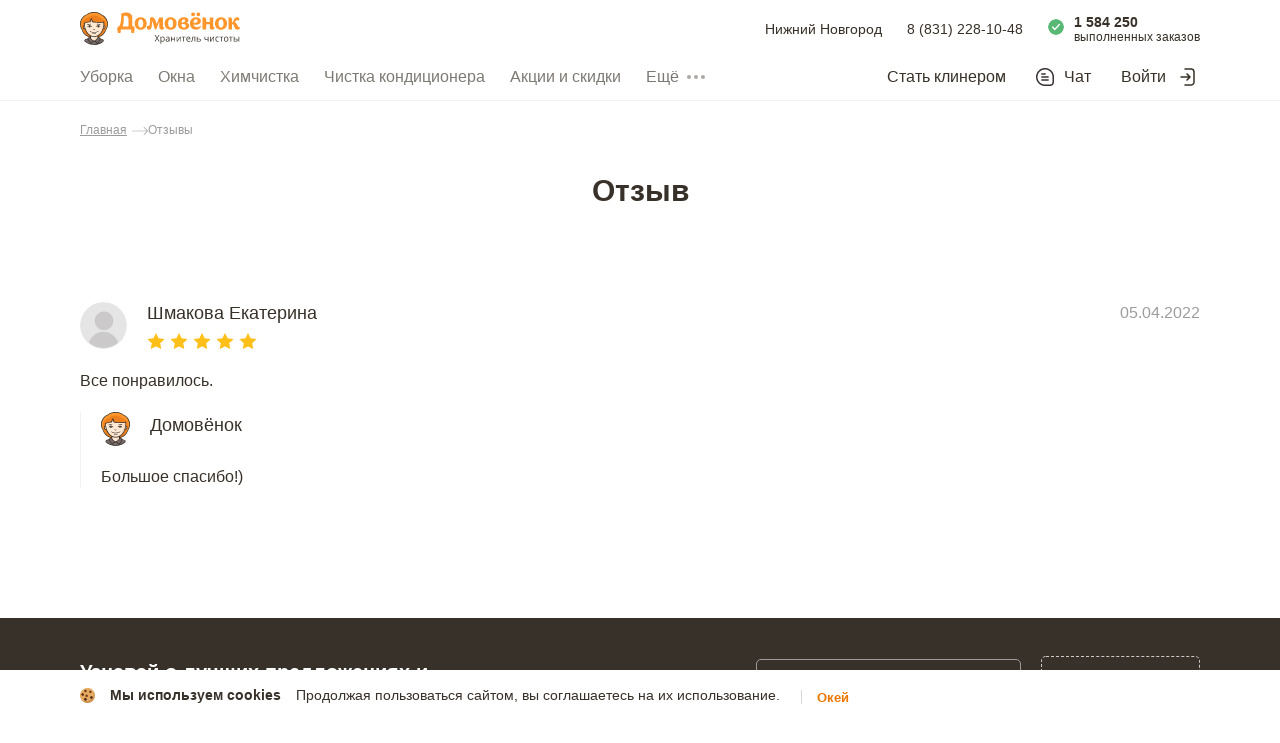

--- FILE ---
content_type: text/html; charset=utf-8
request_url: https://nn.domovenok.ru/otzivi/190608
body_size: 55590
content:
<!doctype html>
<html data-n-head-ssr lang="ru" data-n-head="%7B%22lang%22:%7B%22ssr%22:%22ru%22%7D%7D">
  <head >
    <meta data-n-head="ssr" http-equiv="Accept-CH" content="DPR, Viewport-Width, Width"><meta data-n-head="ssr" charset="utf-8"><meta data-n-head="ssr" name="viewport" content="width=device-width, initial-scale=1, maximum-scale=1.0, viewport-fit=cover, user-scalable=0, minimal-ui"><meta data-n-head="ssr" name="format-detection" content="telephone=no"><meta data-n-head="ssr" name="apple-mobile-web-app-title" content="Domovenok"><meta data-n-head="ssr" name="application-name" content="Domovenok"><meta data-n-head="ssr" name="msapplication-TileColor" content="#ff962b"><meta data-n-head="ssr" name="msapplication-TileImage" content="/img/mstile-144x144.png"><meta data-n-head="ssr" name="msapplication-config" content="/browserconfig.xml"><meta data-n-head="ssr" name="theme-color" content="#ff962b"><meta data-n-head="ssr" name="robots" content="index,follow"><meta data-n-head="ssr" name="keywords" content="отзывы, клининговая компания домовенок"><meta data-n-head="ssr" name="description" content="Шмакова Екатерина: отзыв от 05.04.2022 об уборке и услугах сервисе заказа уборки «Домовенок», который можно прочитать на данной странице."><meta data-n-head="ssr" name="og:title" content="Сервис заказа уборки Домовёнок"><meta data-n-head="ssr" name="og:site" content="https://www.domovenok.ru/"><meta data-n-head="ssr" name="og:description" content="Сервис заказа уборки Домовёнок - верный помощник в решении бытовых вопросов и уборки дома."><meta data-n-head="ssr" name="og:image" content="https://www.domovenok.ru/img/domovenok-banner.jpg"><meta data-n-head="ssr" name="og:url" content="https://www.domovenok.ru/?utm_source=vk&amp;utm_campaign=site_share"><title>Шмакова Екатерина: отзыв от 05.04.2022, обращение об уборке и услугах сервисе заказа уборки «Домовенок».</title><link data-n-head="ssr" rel="apple-touch-icon" sizes="76x76" href="/img/apple-touch-icon-76x76.png"><link data-n-head="ssr" rel="apple-touch-icon" sizes="120x120" href="/img/apple-touch-icon-120x120.png"><link data-n-head="ssr" rel="apple-touch-icon" sizes="152x152" href="/img/apple-touch-icon-152x152.png"><link data-n-head="ssr" rel="apple-touch-icon" sizes="180x180" href="/img/apple-touch-icon-180x180.png"><link data-n-head="ssr" rel="icon" type="image/png" sizes="16x16" href="/img/favicon-16x16.png"><link data-n-head="ssr" rel="icon" type="image/png" sizes="32x32" href="/img/favicon-32x32.png"><link data-n-head="ssr" rel="icon" type="image/png" sizes="48x48" href="/img/favicon-48x48.png"><link data-n-head="ssr" rel="icon" type="image/png" sizes="192x192" href="/img/favicon-192x192.png"><link data-n-head="ssr" rel="manifest" href="/manifest.json"><link data-n-head="ssr" rel="canonical" href="https://nn.domovenok.ru/otzivi"><link rel="preload" href="/_nuxt/168a18f.js" as="script"><link rel="preload" href="/_nuxt/0c30cec.js" as="script"><link rel="preload" href="/_nuxt/666e4b0.js" as="script"><link rel="preload" href="/_nuxt/190e166.js" as="script"><link rel="preload" href="/_nuxt/5fe40c7.js" as="script"><style data-vue-ssr-id="1b0f04a9:0 6d26a289:0 734d8a41:0 32e165e0:0 232a7422:0 b1a38f3c:0 03751c4c:0 03992ca9:0 57d97246:0 53277087:0 4a7f2ccc:0 6c919bf1:0 99f74a9c:0 209889c9:0 1d371a76:0 2ed2ab6d:0 98b79b92:0 5af8dc06:0 fa3f1df8:0 3cef0519:0 0c5101ea:0 9b3d3fe4:0 27917761:0">
a,abbr,acronym,address,applet,article,aside,audio,big,blockquote,body,canvas,caption,center,cite,code,dd,del,details,dfn,div,dl,dt,em,embed,fieldset,figcaption,figure,footer,form,h1,h2,h3,h4,h5,h6,header,hgroup,html,i,iframe,img,input,ins,kbd,label,legend,li,mark,menu,nav,object,ol,output,p,pre,q,ruby,s,samp,section,small,span,strike,strong,sub,summary,sup,table,tbody,td,textarea,tfoot,th,thead,time,tr,tt,u,ul,var,video{border:0;box-sizing:border-box;font:inherit;margin:0;padding:0;vertical-align:baseline}article,aside,details,figcaption,figure,footer,header,hgroup,menu,nav,section{display:block}body{line-height:1;min-width:320px;-webkit-font-smoothing:antialiased;-webkit-text-size-adjust:100%;-webkit-tap-highlight-color:transparent;color:#383129;font-family:"-apple-system",BlinkMacSystemFont,"Segoe UI",Roboto,"Open Sans","Arial",sans-serif;font-size:16px}ol,ul{list-style:none}blockquote,q{quotes:none}blockquote:after,blockquote:before,q:after,q:before{content:"";content:none}table{border-collapse:collapse;border-spacing:0}a,input{outline:0}a{color:inherit;-webkit-text-decoration:none;text-decoration:none}button{background:0 0;border:0;cursor:pointer;outline:0}input[type=text]{-webkit-appearance:none}input[type=number]::-webkit-inner-spin-button,input[type=number]::-webkit-outer-spin-button{-webkit-appearance:none;margin:0}input[type=number]{-moz-appearance:textfield}input[type=search]::-ms-clear,input[type=search]::-ms-reveal{display:none;height:0;width:0}input[type=search]::-webkit-search-cancel-button,input[type=search]::-webkit-search-decoration,input[type=search]::-webkit-search-results-button,input[type=search]::-webkit-search-results-decoration{display:none}.video-js .vjs-big-play-button .vjs-icon-placeholder:before,.video-js .vjs-modal-dialog,.vjs-button>.vjs-icon-placeholder:before,.vjs-modal-dialog .vjs-modal-dialog-content{height:100%;left:0;position:absolute;top:0;width:100%}.video-js .vjs-big-play-button .vjs-icon-placeholder:before,.vjs-button>.vjs-icon-placeholder:before{text-align:center}@font-face{font-family:VideoJS;font-style:normal;font-weight:400;src:url([data-uri]) format("woff")}.video-js .vjs-big-play-button .vjs-icon-placeholder:before,.video-js .vjs-play-control .vjs-icon-placeholder,.vjs-icon-play{font-family:VideoJS;font-style:normal;font-weight:400}.video-js .vjs-big-play-button .vjs-icon-placeholder:before,.video-js .vjs-play-control .vjs-icon-placeholder:before,.vjs-icon-play:before{content:"\F101"}.vjs-icon-play-circle{font-family:VideoJS;font-style:normal;font-weight:400}.vjs-icon-play-circle:before{content:"\F102"}.video-js .vjs-play-control.vjs-playing .vjs-icon-placeholder,.vjs-icon-pause{font-family:VideoJS;font-style:normal;font-weight:400}.video-js .vjs-play-control.vjs-playing .vjs-icon-placeholder:before,.vjs-icon-pause:before{content:"\F103"}.video-js .vjs-mute-control.vjs-vol-0 .vjs-icon-placeholder,.vjs-icon-volume-mute{font-family:VideoJS;font-style:normal;font-weight:400}.video-js .vjs-mute-control.vjs-vol-0 .vjs-icon-placeholder:before,.vjs-icon-volume-mute:before{content:"\F104"}.video-js .vjs-mute-control.vjs-vol-1 .vjs-icon-placeholder,.vjs-icon-volume-low{font-family:VideoJS;font-style:normal;font-weight:400}.video-js .vjs-mute-control.vjs-vol-1 .vjs-icon-placeholder:before,.vjs-icon-volume-low:before{content:"\F105"}.video-js .vjs-mute-control.vjs-vol-2 .vjs-icon-placeholder,.vjs-icon-volume-mid{font-family:VideoJS;font-style:normal;font-weight:400}.video-js .vjs-mute-control.vjs-vol-2 .vjs-icon-placeholder:before,.vjs-icon-volume-mid:before{content:"\F106"}.video-js .vjs-mute-control .vjs-icon-placeholder,.vjs-icon-volume-high{font-family:VideoJS;font-style:normal;font-weight:400}.video-js .vjs-mute-control .vjs-icon-placeholder:before,.vjs-icon-volume-high:before{content:"\F107"}.video-js .vjs-fullscreen-control .vjs-icon-placeholder,.vjs-icon-fullscreen-enter{font-family:VideoJS;font-style:normal;font-weight:400}.video-js .vjs-fullscreen-control .vjs-icon-placeholder:before,.vjs-icon-fullscreen-enter:before{content:"\F108"}.video-js.vjs-fullscreen .vjs-fullscreen-control .vjs-icon-placeholder,.vjs-icon-fullscreen-exit{font-family:VideoJS;font-style:normal;font-weight:400}.video-js.vjs-fullscreen .vjs-fullscreen-control .vjs-icon-placeholder:before,.vjs-icon-fullscreen-exit:before{content:"\F109"}.vjs-icon-square{font-family:VideoJS;font-style:normal;font-weight:400}.vjs-icon-square:before{content:"\F10A"}.vjs-icon-spinner{font-family:VideoJS;font-style:normal;font-weight:400}.vjs-icon-spinner:before{content:"\F10B"}.video-js .vjs-subs-caps-button .vjs-icon-placeholder,.video-js .vjs-subtitles-button .vjs-icon-placeholder,.video-js.video-js:lang(en-AU) .vjs-subs-caps-button .vjs-icon-placeholder,.video-js.video-js:lang(en-GB) .vjs-subs-caps-button .vjs-icon-placeholder,.video-js.video-js:lang(en-IE) .vjs-subs-caps-button .vjs-icon-placeholder,.video-js.video-js:lang(en-NZ) .vjs-subs-caps-button .vjs-icon-placeholder,.vjs-icon-subtitles{font-family:VideoJS;font-style:normal;font-weight:400}.video-js .vjs-subs-caps-button .vjs-icon-placeholder:before,.video-js .vjs-subtitles-button .vjs-icon-placeholder:before,.video-js.video-js:lang(en-AU) .vjs-subs-caps-button .vjs-icon-placeholder:before,.video-js.video-js:lang(en-GB) .vjs-subs-caps-button .vjs-icon-placeholder:before,.video-js.video-js:lang(en-IE) .vjs-subs-caps-button .vjs-icon-placeholder:before,.video-js.video-js:lang(en-NZ) .vjs-subs-caps-button .vjs-icon-placeholder:before,.vjs-icon-subtitles:before{content:"\F10C"}.video-js .vjs-captions-button .vjs-icon-placeholder,.video-js:lang(en) .vjs-subs-caps-button .vjs-icon-placeholder,.video-js:lang(fr-CA) .vjs-subs-caps-button .vjs-icon-placeholder,.vjs-icon-captions{font-family:VideoJS;font-style:normal;font-weight:400}.video-js .vjs-captions-button .vjs-icon-placeholder:before,.video-js:lang(en) .vjs-subs-caps-button .vjs-icon-placeholder:before,.video-js:lang(fr-CA) .vjs-subs-caps-button .vjs-icon-placeholder:before,.vjs-icon-captions:before{content:"\F10D"}.video-js .vjs-chapters-button .vjs-icon-placeholder,.vjs-icon-chapters{font-family:VideoJS;font-style:normal;font-weight:400}.video-js .vjs-chapters-button .vjs-icon-placeholder:before,.vjs-icon-chapters:before{content:"\F10E"}.vjs-icon-share{font-family:VideoJS;font-style:normal;font-weight:400}.vjs-icon-share:before{content:"\F10F"}.vjs-icon-cog{font-family:VideoJS;font-style:normal;font-weight:400}.vjs-icon-cog:before{content:"\F110"}.video-js .vjs-play-progress,.video-js .vjs-volume-level,.vjs-icon-circle,.vjs-seek-to-live-control .vjs-icon-placeholder{font-family:VideoJS;font-style:normal;font-weight:400}.video-js .vjs-play-progress:before,.video-js .vjs-volume-level:before,.vjs-icon-circle:before,.vjs-seek-to-live-control .vjs-icon-placeholder:before{content:"\F111"}.vjs-icon-circle-outline{font-family:VideoJS;font-style:normal;font-weight:400}.vjs-icon-circle-outline:before{content:"\F112"}.vjs-icon-circle-inner-circle{font-family:VideoJS;font-style:normal;font-weight:400}.vjs-icon-circle-inner-circle:before{content:"\F113"}.vjs-icon-hd{font-family:VideoJS;font-style:normal;font-weight:400}.vjs-icon-hd:before{content:"\F114"}.video-js .vjs-control.vjs-close-button .vjs-icon-placeholder,.vjs-icon-cancel{font-family:VideoJS;font-style:normal;font-weight:400}.video-js .vjs-control.vjs-close-button .vjs-icon-placeholder:before,.vjs-icon-cancel:before{content:"\F115"}.video-js .vjs-play-control.vjs-ended .vjs-icon-placeholder,.vjs-icon-replay{font-family:VideoJS;font-style:normal;font-weight:400}.video-js .vjs-play-control.vjs-ended .vjs-icon-placeholder:before,.vjs-icon-replay:before{content:"\F116"}.vjs-icon-facebook{font-family:VideoJS;font-style:normal;font-weight:400}.vjs-icon-facebook:before{content:"\F117"}.vjs-icon-gplus{font-family:VideoJS;font-style:normal;font-weight:400}.vjs-icon-gplus:before{content:"\F118"}.vjs-icon-linkedin{font-family:VideoJS;font-style:normal;font-weight:400}.vjs-icon-linkedin:before{content:"\F119"}.vjs-icon-twitter{font-family:VideoJS;font-style:normal;font-weight:400}.vjs-icon-twitter:before{content:"\F11A"}.vjs-icon-tumblr{font-family:VideoJS;font-style:normal;font-weight:400}.vjs-icon-tumblr:before{content:"\F11B"}.vjs-icon-pinterest{font-family:VideoJS;font-style:normal;font-weight:400}.vjs-icon-pinterest:before{content:"\F11C"}.video-js .vjs-descriptions-button .vjs-icon-placeholder,.vjs-icon-audio-description{font-family:VideoJS;font-style:normal;font-weight:400}.video-js .vjs-descriptions-button .vjs-icon-placeholder:before,.vjs-icon-audio-description:before{content:"\F11D"}.video-js .vjs-audio-button .vjs-icon-placeholder,.vjs-icon-audio{font-family:VideoJS;font-style:normal;font-weight:400}.video-js .vjs-audio-button .vjs-icon-placeholder:before,.vjs-icon-audio:before{content:"\F11E"}.vjs-icon-next-item{font-family:VideoJS;font-style:normal;font-weight:400}.vjs-icon-next-item:before{content:"\F11F"}.vjs-icon-previous-item{font-family:VideoJS;font-style:normal;font-weight:400}.vjs-icon-previous-item:before{content:"\F120"}.video-js .vjs-picture-in-picture-control .vjs-icon-placeholder,.vjs-icon-picture-in-picture-enter{font-family:VideoJS;font-style:normal;font-weight:400}.video-js .vjs-picture-in-picture-control .vjs-icon-placeholder:before,.vjs-icon-picture-in-picture-enter:before{content:"\F121"}.video-js.vjs-picture-in-picture .vjs-picture-in-picture-control .vjs-icon-placeholder,.vjs-icon-picture-in-picture-exit{font-family:VideoJS;font-style:normal;font-weight:400}.video-js.vjs-picture-in-picture .vjs-picture-in-picture-control .vjs-icon-placeholder:before,.vjs-icon-picture-in-picture-exit:before{content:"\F122"}.video-js{background-color:#000;box-sizing:border-box;color:#fff;display:block;font-family:Arial,Helvetica,sans-serif;font-size:10px;font-style:normal;font-weight:400;line-height:1;padding:0;position:relative;vertical-align:top;word-break:normal}.video-js:-moz-full-screen{position:absolute}.video-js:-webkit-full-screen{height:100%!important;width:100%!important}.video-js[tabindex="-1"]{outline:0}.video-js *,.video-js :after,.video-js :before{box-sizing:inherit}.video-js ul{font-family:inherit;font-size:inherit;line-height:inherit;list-style-position:outside;margin:0}.video-js.vjs-1-1,.video-js.vjs-16-9,.video-js.vjs-4-3,.video-js.vjs-9-16,.video-js.vjs-fluid{max-width:100%;width:100%}.video-js.vjs-1-1:not(.vjs-audio-only-mode),.video-js.vjs-16-9:not(.vjs-audio-only-mode),.video-js.vjs-4-3:not(.vjs-audio-only-mode),.video-js.vjs-9-16:not(.vjs-audio-only-mode),.video-js.vjs-fluid:not(.vjs-audio-only-mode){height:0}.video-js.vjs-16-9:not(.vjs-audio-only-mode){padding-top:56.25%}.video-js.vjs-4-3:not(.vjs-audio-only-mode){padding-top:75%}.video-js.vjs-9-16:not(.vjs-audio-only-mode){padding-top:177.7777777778%}.video-js.vjs-1-1:not(.vjs-audio-only-mode){padding-top:100%}.video-js .vjs-tech,.video-js.vjs-fill:not(.vjs-audio-only-mode){height:100%;width:100%}.video-js .vjs-tech{left:0;position:absolute;top:0}.video-js.vjs-audio-only-mode .vjs-tech{display:none}body.vjs-full-window{height:100%;margin:0;padding:0}.vjs-full-window .video-js.vjs-fullscreen{bottom:0;left:0;overflow:hidden;position:fixed;right:0;top:0;z-index:1000}.video-js.vjs-fullscreen:not(.vjs-ios-native-fs){height:100%!important;padding-top:0!important;width:100%!important}.video-js.vjs-fullscreen.vjs-user-inactive{cursor:none}.vjs-hidden{display:none!important}.vjs-disabled{cursor:default;opacity:.5}.video-js .vjs-offscreen{height:1px;left:-9999px;position:absolute;top:0;width:1px}.vjs-lock-showing{display:block!important;opacity:1!important;visibility:visible!important}.vjs-no-js{background-color:#000;color:#fff;font-family:Arial,Helvetica,sans-serif;font-size:18px;height:150px;margin:0 auto;padding:20px;text-align:center;width:300px}.vjs-no-js a,.vjs-no-js a:visited{color:#66a8cc}.video-js .vjs-big-play-button{background-color:#2b333f;background-color:rgba(43,51,63,.7);border:.06666em solid #fff;border-radius:.3em;cursor:pointer;display:block;font-size:3em;height:1.63332em;left:10px;line-height:1.5em;opacity:1;padding:0;position:absolute;top:10px;transition:all .4s;width:3em}.vjs-big-play-centered .vjs-big-play-button{left:50%;margin-left:-1.5em;margin-top:-.81666em;top:50%}.video-js .vjs-big-play-button:focus,.video-js:hover .vjs-big-play-button{background-color:#73859f;background-color:rgba(115,133,159,.5);border-color:#fff;transition:all 0s}.vjs-controls-disabled .vjs-big-play-button,.vjs-error .vjs-big-play-button,.vjs-has-started .vjs-big-play-button,.vjs-using-native-controls .vjs-big-play-button{display:none}.vjs-has-started.vjs-paused.vjs-show-big-play-button-on-pause .vjs-big-play-button{display:block}.video-js button{-webkit-appearance:none;-moz-appearance:none;appearance:none;background:0 0;border:0;color:inherit;display:inline-block;font-size:inherit;line-height:inherit;-webkit-text-decoration:none;text-decoration:none;text-transform:none;transition:none}.vjs-control .vjs-button{height:100%;width:100%}.video-js .vjs-control.vjs-close-button{cursor:pointer;height:3em;position:absolute;right:0;top:.5em;z-index:2}.video-js .vjs-modal-dialog{background:rgba(0,0,0,.8);background:linear-gradient(180deg,rgba(0,0,0,.8),hsla(0,0%,100%,0));overflow:auto}.video-js .vjs-modal-dialog>*{box-sizing:border-box}.vjs-modal-dialog .vjs-modal-dialog-content{font-size:1.2em;line-height:1.5;padding:20px 24px;z-index:1}.vjs-menu-button{cursor:pointer}.vjs-menu-button.vjs-disabled{cursor:default}.vjs-workinghover .vjs-menu-button.vjs-disabled:hover .vjs-menu{display:none}.vjs-menu .vjs-menu-content{display:block;font-family:Arial,Helvetica,sans-serif;margin:0;overflow:auto;padding:0}.vjs-menu .vjs-menu-content>*{box-sizing:border-box}.vjs-scrubbing .vjs-control.vjs-menu-button:hover .vjs-menu{display:none}.vjs-menu li{font-size:1.2em;line-height:1.4em;list-style:none;margin:0;padding:.2em 0;text-align:center;text-transform:lowercase}.js-focus-visible .vjs-menu li.vjs-menu-item:hover,.vjs-menu li.vjs-menu-item:focus,.vjs-menu li.vjs-menu-item:hover{background-color:#73859f;background-color:rgba(115,133,159,.5)}.js-focus-visible .vjs-menu li.vjs-selected:hover,.vjs-menu li.vjs-selected,.vjs-menu li.vjs-selected:focus,.vjs-menu li.vjs-selected:hover{background-color:#fff;color:#2b333f}.js-focus-visible .vjs-menu :not(.vjs-selected):focus:not(.focus-visible),.video-js .vjs-menu :not(.vjs-selected):focus:not(:focus-visible){background:0 0}.vjs-menu li.vjs-menu-title{cursor:default;font-size:1em;font-weight:700;line-height:2em;margin:0 0 .3em;padding:0;text-align:center;text-transform:uppercase}.vjs-menu-button-popup .vjs-menu{border-top-color:rgba(43,51,63,.7);bottom:0;display:none;height:0;left:-3em;margin-bottom:1.5em;position:absolute;width:10em}.vjs-menu-button-popup .vjs-menu .vjs-menu-content{background-color:#2b333f;background-color:rgba(43,51,63,.7);bottom:1.5em;max-height:15em;position:absolute;width:100%}.vjs-layout-tiny .vjs-menu-button-popup .vjs-menu .vjs-menu-content,.vjs-layout-x-small .vjs-menu-button-popup .vjs-menu .vjs-menu-content{max-height:5em}.vjs-layout-small .vjs-menu-button-popup .vjs-menu .vjs-menu-content{max-height:10em}.vjs-layout-medium .vjs-menu-button-popup .vjs-menu .vjs-menu-content{max-height:14em}.vjs-layout-huge .vjs-menu-button-popup .vjs-menu .vjs-menu-content,.vjs-layout-large .vjs-menu-button-popup .vjs-menu .vjs-menu-content,.vjs-layout-x-large .vjs-menu-button-popup .vjs-menu .vjs-menu-content{max-height:25em}.vjs-menu-button-popup .vjs-menu.vjs-lock-showing,.vjs-workinghover .vjs-menu-button-popup.vjs-hover .vjs-menu{display:block}.video-js .vjs-menu-button-inline{overflow:hidden;transition:all .4s}.video-js .vjs-menu-button-inline:before{width:2.222222222em}.video-js .vjs-menu-button-inline.vjs-slider-active,.video-js .vjs-menu-button-inline:focus,.video-js .vjs-menu-button-inline:hover,.video-js.vjs-no-flex .vjs-menu-button-inline{width:12em}.vjs-menu-button-inline .vjs-menu{height:100%;left:4em;margin:0;opacity:0;padding:0;position:absolute;top:0;transition:all .4s;width:auto}.vjs-menu-button-inline.vjs-slider-active .vjs-menu,.vjs-menu-button-inline:focus .vjs-menu,.vjs-menu-button-inline:hover .vjs-menu{display:block;opacity:1}.vjs-no-flex .vjs-menu-button-inline .vjs-menu{display:block;opacity:1;position:relative;width:auto}.vjs-no-flex .vjs-menu-button-inline.vjs-slider-active .vjs-menu,.vjs-no-flex .vjs-menu-button-inline:focus .vjs-menu,.vjs-no-flex .vjs-menu-button-inline:hover .vjs-menu{width:auto}.vjs-menu-button-inline .vjs-menu-content{height:100%;margin:0;overflow:hidden;width:auto}.video-js .vjs-control-bar{background-color:#2b333f;background-color:rgba(43,51,63,.7);bottom:0;display:none;height:3em;left:0;position:absolute;right:0;width:100%}.vjs-audio-only-mode .vjs-control-bar,.vjs-has-started .vjs-control-bar{display:flex;opacity:1;transition:visibility .1s,opacity .1s;visibility:visible}.vjs-has-started.vjs-user-inactive.vjs-playing .vjs-control-bar{opacity:0;pointer-events:none;transition:visibility 1s,opacity 1s;visibility:visible}.vjs-controls-disabled .vjs-control-bar,.vjs-error .vjs-control-bar,.vjs-using-native-controls .vjs-control-bar{display:none!important}.vjs-audio-only-mode.vjs-has-started.vjs-user-inactive.vjs-playing .vjs-control-bar,.vjs-audio.vjs-has-started.vjs-user-inactive.vjs-playing .vjs-control-bar{opacity:1;pointer-events:auto;visibility:visible}.vjs-has-started.vjs-no-flex .vjs-control-bar{display:table}.video-js .vjs-control{flex:none;height:100%;margin:0;padding:0;position:relative;text-align:center;width:4em}.video-js .vjs-control.vjs-visible-text{padding-left:1em;padding-right:1em;width:auto}.vjs-button>.vjs-icon-placeholder:before{font-size:1.8em;line-height:1.67}.vjs-button>.vjs-icon-placeholder{display:block}.video-js .vjs-control:focus,.video-js .vjs-control:focus:before,.video-js .vjs-control:hover:before{text-shadow:0 0 1em #fff}.video-js :not(.vjs-visible-text)>.vjs-control-text{border:0;clip:rect(0 0 0 0);height:1px;overflow:hidden;padding:0;position:absolute;width:1px}.vjs-no-flex .vjs-control{display:table-cell;vertical-align:middle}.video-js .vjs-custom-control-spacer{display:none}.video-js .vjs-progress-control{align-items:center;cursor:pointer;display:flex;flex:auto;min-width:4em;touch-action:none}.video-js .vjs-progress-control.disabled{cursor:default}.vjs-live .vjs-progress-control{display:none}.vjs-liveui .vjs-progress-control{align-items:center;display:flex}.vjs-no-flex .vjs-progress-control{width:auto}.video-js .vjs-progress-holder{flex:auto;height:.3em;transition:all .2s}.video-js .vjs-progress-control .vjs-progress-holder{margin:0 10px}.video-js .vjs-progress-control:hover .vjs-progress-holder{font-size:1.6666666667em}.video-js .vjs-progress-control:hover .vjs-progress-holder.disabled{font-size:1em}.video-js .vjs-progress-holder .vjs-load-progress,.video-js .vjs-progress-holder .vjs-load-progress div,.video-js .vjs-progress-holder .vjs-play-progress{display:block;height:100%;margin:0;padding:0;position:absolute;width:0}.video-js .vjs-play-progress{background-color:#fff}.video-js .vjs-play-progress:before{font-size:.9em;position:absolute;right:-.5em;top:-.3333333333em;z-index:1}.video-js .vjs-load-progress{background:rgba(115,133,159,.5)}.video-js .vjs-load-progress div{background:rgba(115,133,159,.75)}.video-js .vjs-time-tooltip{background-color:#fff;background-color:hsla(0,0%,100%,.8);border-radius:.3em;color:#000;float:right;font-family:Arial,Helvetica,sans-serif;font-size:1em;padding:6px 8px 8px;pointer-events:none;position:absolute;top:-3.4em;visibility:hidden;z-index:1}.video-js .vjs-progress-holder:focus .vjs-time-tooltip{display:none}.video-js .vjs-progress-control:hover .vjs-progress-holder:focus .vjs-time-tooltip,.video-js .vjs-progress-control:hover .vjs-time-tooltip{display:block;font-size:.6em;visibility:visible}.video-js .vjs-progress-control.disabled:hover .vjs-time-tooltip{font-size:1em}.video-js .vjs-progress-control .vjs-mouse-display{background-color:#000;display:none;height:100%;position:absolute;width:1px;z-index:1}.vjs-no-flex .vjs-progress-control .vjs-mouse-display{z-index:0}.video-js .vjs-progress-control:hover .vjs-mouse-display{display:block}.video-js.vjs-user-inactive .vjs-progress-control .vjs-mouse-display{opacity:0;transition:visibility 1s,opacity 1s;visibility:hidden}.video-js.vjs-user-inactive.vjs-no-flex .vjs-progress-control .vjs-mouse-display{display:none}.vjs-mouse-display .vjs-time-tooltip{background-color:#000;background-color:rgba(0,0,0,.8);color:#fff}.video-js .vjs-slider{cursor:pointer;margin:0 .45em;padding:0;position:relative;-webkit-touch-callout:none;background-color:#73859f;background-color:rgba(115,133,159,.5);-webkit-user-select:none;-moz-user-select:none;user-select:none}.video-js .vjs-slider.disabled{cursor:default}.video-js .vjs-slider:focus{box-shadow:0 0 1em #fff;text-shadow:0 0 1em #fff}.video-js .vjs-mute-control{cursor:pointer;flex:none}.video-js .vjs-volume-control{cursor:pointer;display:flex;margin-right:1em}.video-js .vjs-volume-control.vjs-volume-horizontal{width:5em}.video-js .vjs-volume-panel .vjs-volume-control{height:1px;margin-left:-1px;opacity:0;visibility:visible;width:1px}.video-js .vjs-volume-panel{transition:width 1s}.video-js .vjs-volume-panel .vjs-volume-control.vjs-slider-active,.video-js .vjs-volume-panel .vjs-volume-control:active,.video-js .vjs-volume-panel.vjs-hover .vjs-mute-control~.vjs-volume-control,.video-js .vjs-volume-panel.vjs-hover .vjs-volume-control,.video-js .vjs-volume-panel:active .vjs-volume-control,.video-js .vjs-volume-panel:focus .vjs-volume-control{opacity:1;position:relative;transition:visibility .1s,opacity .1s,height .1s,width .1s,left 0s,top 0s;visibility:visible}.video-js .vjs-volume-panel .vjs-volume-control.vjs-slider-active.vjs-volume-horizontal,.video-js .vjs-volume-panel .vjs-volume-control:active.vjs-volume-horizontal,.video-js .vjs-volume-panel.vjs-hover .vjs-mute-control~.vjs-volume-control.vjs-volume-horizontal,.video-js .vjs-volume-panel.vjs-hover .vjs-volume-control.vjs-volume-horizontal,.video-js .vjs-volume-panel:active .vjs-volume-control.vjs-volume-horizontal,.video-js .vjs-volume-panel:focus .vjs-volume-control.vjs-volume-horizontal{height:3em;margin-right:0;width:5em}.video-js .vjs-volume-panel .vjs-volume-control.vjs-slider-active.vjs-volume-vertical,.video-js .vjs-volume-panel .vjs-volume-control:active.vjs-volume-vertical,.video-js .vjs-volume-panel.vjs-hover .vjs-mute-control~.vjs-volume-control.vjs-volume-vertical,.video-js .vjs-volume-panel.vjs-hover .vjs-volume-control.vjs-volume-vertical,.video-js .vjs-volume-panel:active .vjs-volume-control.vjs-volume-vertical,.video-js .vjs-volume-panel:focus .vjs-volume-control.vjs-volume-vertical{left:-3.5em;transition:left 0s}.video-js .vjs-volume-panel.vjs-volume-panel-horizontal.vjs-hover,.video-js .vjs-volume-panel.vjs-volume-panel-horizontal.vjs-slider-active,.video-js .vjs-volume-panel.vjs-volume-panel-horizontal:active{transition:width .1s;width:10em}.video-js .vjs-volume-panel.vjs-volume-panel-horizontal.vjs-mute-toggle-only{width:4em}.video-js .vjs-volume-panel .vjs-volume-control.vjs-volume-vertical{height:8em;left:-3000em;transition:visibility 1s,opacity 1s,height 1s 1s,width 1s 1s,left 1s 1s,top 1s 1s;width:3em}.video-js .vjs-volume-panel .vjs-volume-control.vjs-volume-horizontal{transition:visibility 1s,opacity 1s,height 1s 1s,width 1s,left 1s 1s,top 1s 1s}.video-js.vjs-no-flex .vjs-volume-panel .vjs-volume-control.vjs-volume-horizontal{height:3em;opacity:1;position:relative;transition:none;visibility:visible;width:5em}.video-js.vjs-no-flex .vjs-volume-control.vjs-volume-vertical,.video-js.vjs-no-flex .vjs-volume-panel .vjs-volume-control.vjs-volume-vertical{bottom:3em;left:.5em;position:absolute}.video-js .vjs-volume-panel{display:flex}.video-js .vjs-volume-bar{margin:1.35em .45em}.vjs-volume-bar.vjs-slider-horizontal{height:.3em;width:5em}.vjs-volume-bar.vjs-slider-vertical{height:5em;margin:1.35em auto;width:.3em}.video-js .vjs-volume-level{background-color:#fff;bottom:0;left:0;position:absolute}.video-js .vjs-volume-level:before{font-size:.9em;position:absolute;z-index:1}.vjs-slider-vertical .vjs-volume-level{width:.3em}.vjs-slider-vertical .vjs-volume-level:before{left:-.3em;top:-.5em;z-index:1}.vjs-slider-horizontal .vjs-volume-level{height:.3em}.vjs-slider-horizontal .vjs-volume-level:before{right:-.5em;top:-.3em}.video-js .vjs-volume-panel.vjs-volume-panel-vertical{width:4em}.vjs-volume-bar.vjs-slider-vertical .vjs-volume-level{height:100%}.vjs-volume-bar.vjs-slider-horizontal .vjs-volume-level{width:100%}.video-js .vjs-volume-vertical{background-color:#2b333f;background-color:rgba(43,51,63,.7);bottom:8em;height:8em;width:3em}.video-js .vjs-volume-horizontal .vjs-menu{left:-2em}.video-js .vjs-volume-tooltip{background-color:#fff;background-color:hsla(0,0%,100%,.8);border-radius:.3em;color:#000;float:right;font-family:Arial,Helvetica,sans-serif;font-size:1em;padding:6px 8px 8px;pointer-events:none;position:absolute;top:-3.4em;visibility:hidden;z-index:1}.video-js .vjs-volume-control:hover .vjs-progress-holder:focus .vjs-volume-tooltip,.video-js .vjs-volume-control:hover .vjs-volume-tooltip{display:block;font-size:1em;visibility:visible}.video-js .vjs-volume-vertical:hover .vjs-progress-holder:focus .vjs-volume-tooltip,.video-js .vjs-volume-vertical:hover .vjs-volume-tooltip{left:1em;top:-12px}.video-js .vjs-volume-control.disabled:hover .vjs-volume-tooltip{font-size:1em}.video-js .vjs-volume-control .vjs-mouse-display{background-color:#000;display:none;height:1px;position:absolute;width:100%;z-index:1}.video-js .vjs-volume-horizontal .vjs-mouse-display{height:100%;width:1px}.vjs-no-flex .vjs-volume-control .vjs-mouse-display{z-index:0}.video-js .vjs-volume-control:hover .vjs-mouse-display{display:block}.video-js.vjs-user-inactive .vjs-volume-control .vjs-mouse-display{opacity:0;transition:visibility 1s,opacity 1s;visibility:hidden}.video-js.vjs-user-inactive.vjs-no-flex .vjs-volume-control .vjs-mouse-display{display:none}.vjs-mouse-display .vjs-volume-tooltip{background-color:#000;background-color:rgba(0,0,0,.8);color:#fff}.vjs-poster{background-color:#000;background-position:50% 50%;background-repeat:no-repeat;background-size:contain;bottom:0;cursor:pointer;display:inline-block;height:100%;left:0;margin:0;padding:0;position:absolute;right:0;top:0;vertical-align:middle}.vjs-has-started .vjs-poster,.vjs-using-native-controls .vjs-poster{display:none}.vjs-audio.vjs-has-started .vjs-poster,.vjs-has-started.vjs-audio-poster-mode .vjs-poster{display:block}.video-js .vjs-live-control{align-items:flex-start;display:flex;flex:auto;font-size:1em;line-height:3em}.vjs-no-flex .vjs-live-control{display:table-cell;text-align:left;width:auto}.video-js.vjs-liveui .vjs-live-control,.video-js:not(.vjs-live) .vjs-live-control{display:none}.video-js .vjs-seek-to-live-control{align-items:center;cursor:pointer;display:inline-flex;flex:none;font-size:1em;height:100%;line-height:3em;min-width:4em;padding-left:.5em;padding-right:.5em;width:auto}.vjs-no-flex .vjs-seek-to-live-control{display:table-cell;text-align:left;width:auto}.video-js.vjs-live:not(.vjs-liveui) .vjs-seek-to-live-control,.video-js:not(.vjs-live) .vjs-seek-to-live-control{display:none}.vjs-seek-to-live-control.vjs-control.vjs-at-live-edge{cursor:auto}.vjs-seek-to-live-control .vjs-icon-placeholder{color:#888;margin-right:.5em}.vjs-seek-to-live-control.vjs-control.vjs-at-live-edge .vjs-icon-placeholder{color:red}.video-js .vjs-time-control{flex:none;font-size:1em;line-height:3em;min-width:2em;padding-left:1em;padding-right:1em;width:auto}.video-js .vjs-current-time,.video-js .vjs-duration,.vjs-live .vjs-time-control,.vjs-no-flex .vjs-current-time,.vjs-no-flex .vjs-duration{display:none}.vjs-time-divider{display:none;line-height:3em}.vjs-live .vjs-time-divider{display:none}.video-js .vjs-play-control{cursor:pointer}.video-js .vjs-play-control .vjs-icon-placeholder{flex:none}.vjs-text-track-display{bottom:3em;left:0;pointer-events:none;position:absolute;right:0;top:0}.video-js.vjs-controls-disabled .vjs-text-track-display,.video-js.vjs-user-inactive.vjs-playing .vjs-text-track-display{bottom:1em}.video-js .vjs-text-track{font-size:1.4em;margin-bottom:.1em;text-align:center}.vjs-subtitles{color:#fff}.vjs-captions{color:#fc6}.vjs-tt-cue{display:block}video::-webkit-media-text-track-display{transform:translateY(-3em)}.video-js.vjs-controls-disabled video::-webkit-media-text-track-display,.video-js.vjs-user-inactive.vjs-playing video::-webkit-media-text-track-display{transform:translateY(-1.5em)}.video-js .vjs-picture-in-picture-control{cursor:pointer;flex:none}.video-js.vjs-audio-only-mode .vjs-picture-in-picture-control{display:none}.video-js .vjs-fullscreen-control{cursor:pointer;flex:none}.video-js.vjs-audio-only-mode .vjs-fullscreen-control{display:none}.vjs-playback-rate .vjs-playback-rate-value,.vjs-playback-rate>.vjs-menu-button{height:100%;left:0;position:absolute;top:0;width:100%}.vjs-playback-rate .vjs-playback-rate-value{font-size:1.5em;line-height:2;pointer-events:none;text-align:center}.vjs-playback-rate .vjs-menu{left:0;width:4em}.vjs-error .vjs-error-display .vjs-modal-dialog-content{font-size:1.4em;text-align:center}.vjs-error .vjs-error-display:before{color:#fff;content:"X";font-family:Arial,Helvetica,sans-serif;font-size:4em;left:0;line-height:1;margin-top:-.5em;position:absolute;text-align:center;text-shadow:.05em .05em .1em #000;top:50%;vertical-align:middle;width:100%}.vjs-loading-spinner{background-clip:padding-box;border:6px solid rgba(43,51,63,.7);border-radius:25px;box-sizing:border-box;display:none;height:50px;left:50%;margin:-25px 0 0 -25px;opacity:.85;position:absolute;text-align:left;top:50%;visibility:hidden;width:50px}.vjs-seeking .vjs-loading-spinner,.vjs-waiting .vjs-loading-spinner{animation:vjs-spinner-show 0s linear .3s forwards;display:block}.vjs-loading-spinner:after,.vjs-loading-spinner:before{border:inherit;border-color:#fff transparent transparent;border-radius:inherit;box-sizing:inherit;content:"";height:inherit;margin:-6px;opacity:1;position:absolute;width:inherit}.vjs-seeking .vjs-loading-spinner:after,.vjs-seeking .vjs-loading-spinner:before,.vjs-waiting .vjs-loading-spinner:after,.vjs-waiting .vjs-loading-spinner:before{animation:vjs-spinner-spin 1.1s cubic-bezier(.6,.2,0,.8) infinite,vjs-spinner-fade 1.1s linear infinite}.vjs-seeking .vjs-loading-spinner:before,.vjs-waiting .vjs-loading-spinner:before{border-top-color:#fff}.vjs-seeking .vjs-loading-spinner:after,.vjs-waiting .vjs-loading-spinner:after{animation-delay:.44s;border-top-color:#fff}@keyframes vjs-spinner-show{to{visibility:visible}}@keyframes vjs-spinner-spin{to{transform:rotate(1turn)}}@keyframes vjs-spinner-fade{0%{border-top-color:#73859f}20%{border-top-color:#73859f}35%{border-top-color:#fff}60%{border-top-color:#73859f}to{border-top-color:#73859f}}.video-js.vjs-audio-only-mode .vjs-captions-button{display:none}.vjs-chapters-button .vjs-menu ul{width:24em}.video-js.vjs-audio-only-mode .vjs-descriptions-button{display:none}.video-js .vjs-subs-caps-button+.vjs-menu .vjs-captions-menu-item .vjs-menu-item-text .vjs-icon-placeholder{display:inline-block;margin-bottom:-.1em;vertical-align:middle}.video-js .vjs-subs-caps-button+.vjs-menu .vjs-captions-menu-item .vjs-menu-item-text .vjs-icon-placeholder:before{content:"\F10D";font-family:VideoJS;font-size:1.5em;line-height:inherit}.video-js.vjs-audio-only-mode .vjs-subs-caps-button{display:none}.video-js .vjs-audio-button+.vjs-menu .vjs-main-desc-menu-item .vjs-menu-item-text .vjs-icon-placeholder{display:inline-block;margin-bottom:-.1em;vertical-align:middle}.video-js .vjs-audio-button+.vjs-menu .vjs-main-desc-menu-item .vjs-menu-item-text .vjs-icon-placeholder:before{content:" \F11D";font-family:VideoJS;font-size:1.5em;line-height:inherit}.video-js.vjs-layout-small .vjs-current-time,.video-js.vjs-layout-small .vjs-duration,.video-js.vjs-layout-small .vjs-playback-rate,.video-js.vjs-layout-small .vjs-remaining-time,.video-js.vjs-layout-small .vjs-time-divider,.video-js.vjs-layout-small .vjs-volume-control,.video-js.vjs-layout-tiny .vjs-current-time,.video-js.vjs-layout-tiny .vjs-duration,.video-js.vjs-layout-tiny .vjs-playback-rate,.video-js.vjs-layout-tiny .vjs-remaining-time,.video-js.vjs-layout-tiny .vjs-time-divider,.video-js.vjs-layout-tiny .vjs-volume-control,.video-js.vjs-layout-x-small .vjs-current-time,.video-js.vjs-layout-x-small .vjs-duration,.video-js.vjs-layout-x-small .vjs-playback-rate,.video-js.vjs-layout-x-small .vjs-remaining-time,.video-js.vjs-layout-x-small .vjs-time-divider,.video-js.vjs-layout-x-small .vjs-volume-control{display:none}.video-js.vjs-layout-small .vjs-volume-panel.vjs-volume-panel-horizontal.vjs-hover,.video-js.vjs-layout-small .vjs-volume-panel.vjs-volume-panel-horizontal.vjs-slider-active,.video-js.vjs-layout-small .vjs-volume-panel.vjs-volume-panel-horizontal:active,.video-js.vjs-layout-small .vjs-volume-panel.vjs-volume-panel-horizontal:hover,.video-js.vjs-layout-tiny .vjs-volume-panel.vjs-volume-panel-horizontal.vjs-hover,.video-js.vjs-layout-tiny .vjs-volume-panel.vjs-volume-panel-horizontal.vjs-slider-active,.video-js.vjs-layout-tiny .vjs-volume-panel.vjs-volume-panel-horizontal:active,.video-js.vjs-layout-tiny .vjs-volume-panel.vjs-volume-panel-horizontal:hover,.video-js.vjs-layout-x-small .vjs-volume-panel.vjs-volume-panel-horizontal.vjs-hover,.video-js.vjs-layout-x-small .vjs-volume-panel.vjs-volume-panel-horizontal.vjs-slider-active,.video-js.vjs-layout-x-small .vjs-volume-panel.vjs-volume-panel-horizontal:active,.video-js.vjs-layout-x-small .vjs-volume-panel.vjs-volume-panel-horizontal:hover{width:auto}.video-js.vjs-layout-tiny .vjs-progress-control,.video-js.vjs-layout-x-small .vjs-progress-control{display:none}.video-js.vjs-layout-x-small .vjs-custom-control-spacer{display:block;flex:auto}.video-js.vjs-layout-x-small.vjs-no-flex .vjs-custom-control-spacer{width:auto}.vjs-modal-dialog.vjs-text-track-settings{background-color:#2b333f;background-color:rgba(43,51,63,.75);color:#fff;height:70%}.vjs-text-track-settings .vjs-modal-dialog-content{display:table}.vjs-text-track-settings .vjs-track-settings-colors,.vjs-text-track-settings .vjs-track-settings-controls,.vjs-text-track-settings .vjs-track-settings-font{display:table-cell}.vjs-text-track-settings .vjs-track-settings-controls{text-align:right;vertical-align:bottom}@supports (display:grid){.vjs-text-track-settings .vjs-modal-dialog-content{display:grid;grid-template-columns:1fr 1fr;grid-template-rows:1fr;padding:20px 24px 0}.vjs-track-settings-controls .vjs-default-button{margin-bottom:20px}.vjs-text-track-settings .vjs-track-settings-controls{grid-column:1/-1}.vjs-layout-small .vjs-text-track-settings .vjs-modal-dialog-content,.vjs-layout-tiny .vjs-text-track-settings .vjs-modal-dialog-content,.vjs-layout-x-small .vjs-text-track-settings .vjs-modal-dialog-content{grid-template-columns:1fr}}.vjs-track-setting>select{margin-bottom:.5em;margin-right:1em}.vjs-text-track-settings fieldset{border:0;margin:5px;padding:3px}.vjs-text-track-settings fieldset span{display:inline-block}.vjs-text-track-settings fieldset span>select{max-width:7.3em}.vjs-text-track-settings legend{color:#fff;margin:0 0 5px}.vjs-text-track-settings .vjs-label{position:absolute;clip:rect(1px 1px 1px 1px);clip:rect(1px,1px,1px,1px);border:0;display:block;height:1px;margin:0 0 5px;overflow:hidden;padding:0;width:1px}.vjs-track-settings-controls button:active,.vjs-track-settings-controls button:focus{background-image:linear-gradient(0deg,#fff 88%,#73859f);outline-style:solid;outline-width:medium}.vjs-track-settings-controls button:hover{color:rgba(43,51,63,.75)}.vjs-track-settings-controls button{background-color:#fff;background-image:linear-gradient(-180deg,#fff 88%,#73859f);border-radius:2px;color:#2b333f;cursor:pointer}.vjs-track-settings-controls .vjs-default-button{margin-right:1em}@media print{.video-js>:not(.vjs-tech):not(.vjs-poster){visibility:hidden}}.vjs-resize-manager{border:0;height:100%;left:0;position:absolute;top:0;width:100%;z-index:-1000}.js-focus-visible .video-js :focus:not(.focus-visible){outline:0}.video-js :focus:not(:focus-visible){outline:0}.ui-video-player{height:100%;max-width:100%;overflow:hidden;position:relative;width:100%}.ui-video-player__container{aspect-ratio:16/9;background-color:#000;height:100%;position:relative;width:100%}.ui-video-player__container .vjs-control-bar{touch-action:none}.ui-video-player__video{height:100%;-o-object-fit:contain;object-fit:contain;width:100%}.ui-video-player__overlay{align-items:flex-end;background:linear-gradient(2.17deg,rgba(108,88,67,.7) 30.38%,hsla(19,47%,80%,.7) 97.37%);bottom:0;color:#fff;display:flex;flex-direction:row-reverse;justify-content:space-between;left:0;padding:20px;position:absolute;right:0;top:0}@media (min-width:768px){.ui-video-player__overlay{padding:50px}.ui-video-player__overlay .ui-video-player__button-next{height:80px;width:80px}}.ui-video-player__overlay .ui-video-player__button-next{align-items:center;background-color:#fff;border-radius:50%;display:flex;height:50px;justify-content:center;width:50px}.ui-video-player__previous-item{background-image:url([data-uri])}.ui-video-player__next-item,.ui-video-player__previous-item{background-position:50%;background-repeat:no-repeat;background-size:contain}.ui-video-player__next-item{background-image:url([data-uri])}.ui-video-player--mobile .video-js .vjs-fullscreen-control{display:none}.ui-video-player--fullwindow{background-color:#000;bottom:0;height:100vh;left:0;max-height:100vh;max-width:100vw;position:fixed;right:0;top:0;width:100vw;z-index:1000}.ui-video-player--fullwindow .ui-video-player__container{background-color:#000;bottom:0;height:100%;left:0;position:absolute;right:0;top:0;width:100%}.vjs-icon-placeholder:before{content:""!important}.vjs-control.vjs-button .vjs-icon-placeholder{height:16px;margin:0 auto;width:16px}.vjs-play-control.vjs-paused .vjs-icon-placeholder{background-image:url([data-uri]);background-position:50%;background-repeat:no-repeat;background-size:contain}.vjs-play-control.vjs-playing .vjs-icon-placeholder{background-image:url([data-uri]);background-position:50%;background-repeat:no-repeat;background-size:contain}.vjs-fullscreen-control .vjs-icon-placeholder{background-image:url([data-uri]);background-position:50%;background-repeat:no-repeat;background-size:contain}.vjs-mute-control.vjs-vol-0 .vjs-icon-placeholder{background-image:url([data-uri]);background-position:50%;background-repeat:no-repeat;background-size:contain}.vjs-mute-control.vjs-vol-1 .vjs-icon-placeholder{background-image:url([data-uri]);background-position:50%;background-repeat:no-repeat;background-size:contain}.vjs-mute-control.vjs-vol-2 .vjs-icon-placeholder{background-image:url([data-uri]);background-position:50%;background-repeat:no-repeat;background-size:contain}.vjs-mute-control.vjs-vol-3 .vjs-icon-placeholder{background-image:url([data-uri]);background-position:50%;background-repeat:no-repeat;background-size:contain}.vjs-play-progress.vjs-slider-bar:before{background-color:#fff;border-radius:50%;content:""!important;height:12px;top:-4px;width:12px}.vjs-volume-level:before{background-color:#fff;border-radius:50%;content:""!important;height:8px;width:8px}.vjs-audio-button.vjs-menu-button.vjs-menu-button-popup.vjs-button .vjs-icon-placeholder{background-image:url([data-uri]);background-position:50%;background-repeat:no-repeat;background-size:contain;height:14px;margin:0 auto;width:14px}.ui-video{background-position:50%;background-size:cover;border-radius:8px;cursor:pointer;height:500px;overflow:hidden;position:relative}@media (max-width:1024px){.ui-video{height:388px}}@media (max-width:567px){.ui-video{height:180px}}.ui-video__video{border-radius:8px;height:100%;-o-object-fit:cover;object-fit:cover;width:100%}.ui-video__client{bottom:20px;justify-content:flex-start;left:20px}.ui-video__client,.ui-video__play{align-items:center;display:flex;position:absolute;right:0}.ui-video__play{background-color:#fff;background-size:10px 10px;border-radius:50%;bottom:0;box-shadow:2px 2px 6px 2px rgba(0,0,0,.039);height:33px;justify-content:center;left:0;margin:auto;top:0;transition:.2s;width:33px;z-index:2}@media (min-width:768px){.ui-video__play{height:50px;width:50px}}@media (min-width:1280px){.ui-video__play{height:70px;width:70px}}.ui-video__play:after{background-image:url([data-uri]);background-position:50%;background-repeat:no-repeat;background-size:cover;content:"";height:10px;margin-left:4px;width:10px}@media (min-width:768px){.ui-video__play:after{height:15px;width:15px}}@media (min-width:1280px){.ui-video__play:after{height:22px;width:22px}}.ui-video__preview{height:100%;-o-object-fit:cover;object-fit:cover;position:absolute;width:100%;z-index:1}.ui-tab{align-items:center;color:#978686;cursor:pointer;display:flex;gap:10px;padding:13px 10px;position:relative;white-space:nowrap}.ui-tab:after{background:#ff962b;bottom:0;content:"";display:block;height:2px;left:10px;position:absolute;right:10px;transform:scaleY(0);transform-origin:bottom;transition:.2s}@media (min-width:1280px){.ui-tab:hover{color:#393131;transition:.2s}.ui-tab:hover:after{background-color:#d2caca;transform:scaleY(1)}}.ui-tab__icon{display:inline-block;height:20px;vertical-align:middle;width:20px}.ui-tab__icon--left{margin-right:8px}.ui-tab__icon--right{margin-left:8px}.ui-tab--active:after{transform:scaleY(1)}.ui-tabs{margin:0 -20px;overflow:auto}.ui-tabs__list{display:flex;padding:0 10px}.ui-tabs__list--grow{width:100%}.ui-tabs__list--grow .ui-tab{flex-grow:1;justify-content:center;text-align:center;white-space:inherit}.ui-tabs__list--grow .ui-tab:after{left:0;right:0}.ui-tabs--no-align{margin:0}.ui-tabs--no-align .ui_tabs__list{padding:0}.ui-switch-counter{background-color:#fff;border:1px solid #cbc9c9;border-radius:5px;display:flex;height:42px;overflow:hidden;padding:0;position:relative}.ui-switch-counter__button{align-items:center;border-left:1px solid #cbc9c9;cursor:pointer;display:flex;font-size:16px;height:40px;justify-content:space-around;line-height:22px;opacity:1;padding:0 12px;position:relative;transition:.2s;-webkit-user-select:none;-moz-user-select:none;user-select:none;width:30%;z-index:2}.ui-switch-counter__button:first-child{border-left:none}@media (min-width:1280px){.ui-switch-counter__button:hover{background-color:#f2f2f2}}.ui-switch-counter__button--active{background-color:transparent;color:#fff}.ui-switch-counter__button--active:hover{background-color:transparent}.ui-switch-counter__button--active .ui-switch-counter__input{border-color:#fff;color:#fff}.ui-switch-counter__button--ghost{background-color:#ff962b;border:0;bottom:-1px;height:auto;left:0;position:absolute;top:-1px;transition:.2s;z-index:1}.ui-switch-counter__button--loading{opacity:0}.ui-switch-counter__input{-webkit-appearance:none;background-color:transparent;border:0;border-bottom:1px solid #383129;border-radius:0;line-height:16px;max-width:80px;min-width:40px;padding:3px 5px;text-align:center;width:80%}.ui-switch-counter__input-text{margin-left:5px}.ui-stars{display:flex;flex-direction:row-reverse;flex-shrink:0;justify-content:space-between;position:relative;width:190px;-webkit-tap-highlight-color:transparent}.ui-stars--disabled{pointer-events:none}.ui-stars .ui-stars:hover .ui-stars__label:hover~.ui-stars__label,.ui-stars .ui-stars__input:checked~.ui-stars__label,.ui-stars:hover .ui-stars__label:hover{background-image:url([data-uri]);background-position:50%;background-repeat:no-repeat;background-size:contain}.ui-stars--small .ui-stars__label{height:24px;width:24px}.ui-stars--small{width:160px}.ui-stars--extra-small .ui-stars__label{height:18px;width:18px}.ui-stars--extra-small{width:130px}.ui-stars__input{display:none}.ui-stars__label{align-items:center;background-image:url([data-uri]);cursor:pointer;display:flex;height:30px;position:relative;width:30px;-webkit-tap-highlight-color:transparent}.ui-stars__label,.ui-stars__label--half{background-position:50%;background-repeat:no-repeat;background-size:contain}.ui-stars__label--half{background-image:url([data-uri])}.ui-stars .ui-stars__label:hover~.ui-stars__label,.ui-stars__label--active,.ui-stars__label:hover{background-image:url([data-uri]);background-position:50%;background-repeat:no-repeat;background-size:contain}.ui-popup{background-color:rgba(0,0,0,.5);bottom:0;left:0;overflow:auto;position:fixed;right:0;top:0;transition:.2s;z-index:99}@media (min-width:768px){.ui-popup{align-items:flex-start;background-color:rgba(0,0,0,.65);display:flex;justify-content:center;padding:50px 0}}.ui-popup__block{background-color:#fff;box-shadow:0 4px 17px rgba(31,28,26,.15);margin:auto;min-height:100%;padding:50px 20px 0;position:relative;transition:.2s;width:100%}@media (min-width:768px){.ui-popup__block{border-radius:12px;min-height:auto;padding:50px}}@media (min-width:1280px){.ui-popup__block{padding:50px}}.ui-popup__block .ui-popup__block .ui-popup__close .ui-popup__close-button--fixed{background-image:url([data-uri]);background-position:50%;background-repeat:no-repeat;background-size:20px;position:relative;top:5px}.ui-popup__block--menu-wrap{padding:40px 0 20px}.ui-popup__close{height:40px;margin:10px -10px -60px auto;position:sticky;top:10px;width:40px;z-index:3}@media (min-width:768px){.ui-popup__close{margin:10px -40px -60px auto}}.ui-popup__close-button{background-image:url([data-uri]);background-position:50%;background-repeat:no-repeat;background-size:20px;border-radius:50%;cursor:pointer;height:100%;left:0;position:relative;top:-50px;transition:all .3s;width:100%}.ui-popup__close-button:hover{background-image:url([data-uri]);background-position:50%;background-repeat:no-repeat;background-size:22px}.ui-popup__close-button--fixed{background-color:#aea1a1;background-image:url([data-uri]);background-position:50%;background-repeat:no-repeat;background-size:20px;box-shadow:0 4px 9px 0 rgba(0,0,0,.13);position:relative;top:5px}@media (min-width:768px){.ui-popup__close-button--fixed{left:65px;top:-45px}}.ui-popup--flex .ui-popup__block{display:flex;flex-direction:column}.ui-popup--flex .ui-popup__block-container{display:flex;flex-direction:column;flex-grow:1}.ui-popup--down{align-items:flex-end;display:flex;justify-content:center;padding:max(10%,52px) 0 0}.ui-popup--down .ui-popup__block{border-radius:12px 12px 0 0;margin-bottom:0;max-width:100%;min-height:0;padding-right:0}.ui-popup--down .ui-popup__block--menu-wrap .ui-popup__block-container{padding:0}.ui-popup--down .ui-popup__block--menu-wrap .ui-popup__close-button{top:-40px}.ui-popup--down .ui-popup__block-container{padding-bottom:40px;padding-right:20px;width:100%}@media (min-width:768px){.ui-popup--down .ui-popup__block-container{padding-bottom:0;padding-right:40px}}@media (min-width:1280px){.ui-popup--down .ui-popup__block-container{padding-right:50px}}.ui-popup--down .ui-popup__close{margin:10px 0 -60px auto}.ui-popup--down .ui-popup__close-button{left:-10px;top:-50px}.ui-popup--white-close .ui-popup__close-button{background-color:#fff;border-radius:50%;height:32px;width:32px}.ui-popup--full-height .ui-popup__block,.ui-popup--full-height .ui-popup__block-container{height:100%}.ui-popup-show-enter,.ui-popup-show-leave-active{background-color:transparent}.ui-popup-show-enter .ui-popup__block,.ui-popup-show-leave-active .ui-popup__block{opacity:0;transform:translateY(10px)}.ui-popup-show-enter.ui-popup--down .ui-popup__block,.ui-popup-show-leave-active.ui-popup--down .ui-popup__block{opacity:1;transform:translateY(100%)}.ps-container:hover>.ps-scrollbar-y-rail:hover{background-color:transparent}.ps-container:hover>.ps-scrollbar-y-rail:hover>.ps-scrollbar-y{background-color:hsla(0,0%,76%,.3)}.ps-container>.ps-scrollbar-y-rail>.ps-scrollbar-y{background-color:hsla(0,0%,76%,.3);border-radius:5px;position:absolute;right:0;transition:none;width:6px;z-index:2}.ps-container.ps-in-scrolling.ps-y>.ps-scrollbar-y-rail>.ps-scrollbar-y{background-color:hsla(0,0%,76%,.3)}.ps-container.ps-in-scrolling.ps-y:hover>.ps-scrollbar-y-rail,.ps-container.ps-in-scrolling.ps-y>.ps-scrollbar-y-rail{background-color:transparent}.ps-container>.ps-scrollbar-y-rail,.ps-container>.ps-scrollbar-y-rail:active>.ps-scrollbar-y,.ps-container>.ps-scrollbar-y-rail:hover>.ps-scrollbar-y{width:6px}.ps-container>.ps-scrollbar-y-rail{transition:none}.ps__rail-y{width:7px}.ps__rail-x:focus,.ps__rail-x:hover,.ps__rail-y:focus,.ps__rail-y:hover{background-color:#f5f4f4;z-index:1}.ps__rail-y:focus>.ps__thumb-y,.ps__rail-y:hover>.ps__thumb-y,.ps__thumb-y{background-color:#d2d0d0;width:5px}.ps__thumb-y{right:1px;z-index:2}.select-list{position:relative}.select-list__addition-text{color:#9d9c9c;margin-left:10px}.select-list__addition-img{margin-left:10px;vertical-align:middle}.select-list .menu-line--selected{font-weight:600}.select-list .menu-line--selected:after{background-image:url([data-uri]);background-position:50%;background-repeat:no-repeat;background-size:contain;background-size:cover;content:"";height:18px;position:absolute;right:14px;top:14px;width:18px}.ui-select{cursor:pointer;font-size:16px;position:relative;text-align:left;width:100%}.ui-select--open .ui-select__label{color:#383129}.ui-select--open .ui-select__select:after{transform:rotate(180deg)}.ui-select--open .ui-select__fieldset,.ui-select--open .ui-select__fieldset:hover,.ui-select--open .ui-select__list,.ui-select--open .ui-select__list:hover{border-color:#383129}@media (min-width:768px){.ui-select--open .ui-select__fieldset{border-radius:5px 5px 0 0}}.ui-select--disabled .ui-select__label{color:#e5e4e4}.ui-select--disabled .ui-select__fieldset{border-color:#e5e4e4;cursor:default}.ui-select--disabled .ui-select__fieldset:hover{border-color:#e5e4e4}.ui-select--disabled .ui-select__select:after{opacity:.5}.ui-select--error .ui-select__hint{color:#f44a49}.ui-select--error .ui-select__select:after{background-image:url([data-uri]);background-position:50%;background-repeat:no-repeat;background-size:contain}.ui-select--error .ui-select__fieldset,.ui-select--error .ui-select__fieldset:hover{border-color:#f44a49}.ui-select--light.ui-select--open .ui-select__fieldset,.ui-select--light.ui-select--open .ui-select__list{border-color:#cbc9c9}.ui-select--light .ui-select__select{background-color:#383129;color:#f2f2f2}.ui-select--light .ui-select__select:after{filter:invert(100%)}.ui-select--light .ui-select__fieldset{border-color:#9d9c9c}.ui-select--light .ui-select__fieldset:hover{border-color:#cbc9c9}.ui-select--light .ui-select__list{background-color:#433c35;border-color:#9d9c9c;color:#f2f2f2}.ui-select--light .ui-select__list:hover{border-color:#cbc9c9}.ui-select--light .ui-select__list .menu-line:hover{background-color:#4a443c}.ui-select--light .ui-select__list .menu-line:after{filter:invert(100%)}.ui-select--light .ui-select__label{color:#9d9c9c}.ui-select--light .ui-select__label.ui-select__label--on-border{color:#fff}.ui-select--white.ui-select--open .ui-select__fieldset,.ui-select--white.ui-select--open .ui-select__list{border-color:#383129}.ui-select--white .ui-select__select{background-color:#fff}.ui-select--white .ui-select__select:after{filter:invert(100%)}.ui-select--white .ui-select__fieldset{border-color:#cbc9c9}.ui-select--white .ui-select__list{background-color:#fff;border-color:#9d9c9c}.ui-select--white .ui-select__list .menu-line:after{filter:invert(100%)}.ui-select--white .ui-select__label{color:#9d9c9c}.ui-select--no-legend .ui-select__label.ui-select__label--on-border{display:none}.ui-select__select{border-radius:5px;height:50px;line-height:22px;padding:14px 40px 12px 16px;position:relative}.ui-select__select--no-border{border:0}@media (min-width:768px){.ui-select__select{padding:14px 50px 12px 16px}}.ui-select__select:after{background-image:url([data-uri]);background-position:50%;background-repeat:no-repeat;background-size:contain;content:"";height:8px;position:absolute;right:16px;top:22px;transition:.2s;width:17px}.ui-select__selected{display:block;overflow:hidden;text-overflow:ellipsis;white-space:nowrap;width:100%}.ui-select__list{background-color:#fff;border:1px solid #cbc9c9;border-radius:0 0 5px 5px;border-top:none;opacity:1;overflow:hidden;position:absolute;top:50px;transform:translateY(0);transition:.1s;width:100%;z-index:5}.ui-select__label{color:#9d9c9c;font-size:16px;height:16px;left:12px;line-height:16px;overflow:hidden;position:absolute;text-overflow:ellipsis;top:16px;transition:.2s;white-space:nowrap;width:calc(100% - 64px)}.ui-select__label--on-border{font-size:12px;padding:0 4px;top:-8px;width:calc(100% - 24px);z-index:2}.ui-select__fieldset{border:1px solid #cbc9c9;border-radius:5px;height:56px;position:absolute;top:-6px;transition:.2s;width:100%;z-index:4}.ui-select__fieldset--no-legend{height:50px;top:0}.ui-select__fieldset:hover{border-color:#9d9c9c}.ui-select__legend{color:transparent;font-size:12px;height:12px;margin-left:12px;max-width:calc(100% - 12px);overflow:hidden;text-overflow:ellipsis;transition:.2s}.ui-select__legend--active{padding:0 4px}.ui-select__hint{color:#9d9c9c;font-size:12px;line-height:18px;margin-top:4px}.ui-select-show-enter-active,.ui-select-show-leave-active{opacity:0;transform:translateY(-10px)}.ui-notify{border-radius:8px;display:flex;padding:15px;position:relative}@media (min-width:768px){.ui-notify{padding:20px}}.ui-notify__context{align-items:center;display:flex;height:20px;justify-content:center;position:absolute;right:15px;top:calc(50% - 10px);width:20px}@media (min-width:768px){.ui-notify__context{right:20px}}.ui-notify__inline-link{color:#ff962b;margin-top:7px;z-index:10}@media (min-width:768px){.ui-notify__inline-link{margin-top:10px}}.ui-notify__title{font-size:18px;line-height:25px;margin-bottom:7px}@media (min-width:768px){.ui-notify__title{margin-bottom:10px}}.ui-notify__title--no-content{margin:0}.ui-notify__icon{display:flex;height:100%;margin-right:10px}.ui-notify__icon img{height:22px;width:22px}.ui-notify__link{padding:15px 50px 15px 15px}@media (min-width:768px){.ui-notify__link{padding:20px 55px 20px 20px}}.ui-notify__link:after{background-image:url([data-uri]);background-position:50%;background-repeat:no-repeat;background-size:contain;content:"";height:15px;position:absolute;right:15px;top:calc(50% - 7.5px);width:15px}@media (min-width:768px){.ui-notify__link:after{right:20px}}.ui-notify--context{padding:15px 50px 15px 15px}@media (min-width:768px){.ui-notify--context{padding:20px 55px 20px 20px}}.ui-notify--orange{background:#fff4e9}.ui-notify--grey{background-color:#f2f2f2}.ui-notify--red{background-color:#ffeae9}.ui-notify--green{background-color:#e3f3e8}.ui-notify--white{background-color:#fff}.ui-notify--shadow{box-shadow:0 0 15px -2px hsla(29,45%,65%,.278)}.ui-notify--border{border:1px solid #cbc9c9}.ui-loader{display:inline-flex}.ui-loader--circular{align-items:center;justify-content:space-around}.ui-loader--cover{background-color:rgba(0,0,0,.1);bottom:0;display:flex;left:0;position:absolute;right:0;top:0;z-index:1000}.ui-loader--inline{gap:.3em;margin:0 .3em;vertical-align:middle}.ui-loader__dot{animation:loader-scale-animation 1s infinite;border-radius:50%;height:.3em;transform:scale(0);width:.3em}.ui-loader__dot--1{animation-delay:-.3333s;background-color:#ff962b}.ui-loader__dot--2{animation-delay:-.1667s;background-color:#383129}.ui-loader__dot--3{animation-delay:0s;background-color:#cbc9c9}@keyframes loader-scale-animation{0%{animation-timing-function:cubic-bezier(.3,0,.7,1);transform:scale(0)}50%{animation-timing-function:cubic-bezier(.3,0,.7,1);transform:scale(1)}to{transform:scale(0)}}.ui-input{border-radius:5px;display:inline-flex;flex-direction:column;position:relative;text-align:left;width:100%}@media (min-width:768px){.ui-input:hover .ui-input__fieldset{border-color:#9d9c9c}}.ui-input__group{position:relative;transition:.2s ease-out}.ui-input__fieldset{border:1px solid #cbc9c9;border-radius:5px;height:calc(100% + 8px);line-height:18px;position:absolute;top:-8px;transition:.2s;width:100%}.ui-input__legend{color:transparent;font-size:12px;margin-left:12px;transition:.2s;white-space:nowrap}.ui-input__input{font:inherit;font-size:16px;height:48px;line-height:22px;padding:0 16px;transition:.2s ease-out;width:100%}.ui-input__input::-webkit-input-placeholder{color:#9d9c9c;font-family:"-apple-system",BlinkMacSystemFont,"Segoe UI",Roboto,"Open Sans","Arial",sans-serif;font-size:16px;font-weight:400}.ui-input__input:-moz-placeholder,.ui-input__input::-moz-placeholder{color:#9d9c9c;font-family:"-apple-system",BlinkMacSystemFont,"Segoe UI",Roboto,"Open Sans","Arial",sans-serif;font-size:16px;font-weight:400}.ui-input__input:-ms-input-placeholder{color:#9d9c9c;font-family:"-apple-system",BlinkMacSystemFont,"Segoe UI",Roboto,"Open Sans","Arial",sans-serif;font-size:16px;font-weight:400}.ui-input__input{background:0 0;color:#383129;outline:0;position:relative}textarea.ui-input__input{border-bottom:10px solid transparent;border-top:10px solid transparent;height:100px;padding:10px 20px;resize:none}.ui-input--light .ui-input__input{color:#9d9c9c}.ui-input--light .ui-input__fieldset{border-color:#9d9c9c}@media (min-width:768px){.ui-input--light:hover .ui-input__fieldset{border-color:#cbc9c9}}.ui-input__label{color:#9d9c9c;font-size:16px;height:16px;left:16px;line-height:16px;max-width:calc(100% - 32px);overflow:hidden;position:absolute;text-overflow:ellipsis;top:16px;transition:.2s;white-space:nowrap}.ui-input__hint{color:#9d9c9c;font-size:12px;line-height:13px;padding:4px 16px 0 0}.ui-input--textarea .ui-input__label{top:24px}.ui-input--underline{border-radius:0}.ui-input--underline .ui-input__group{border-bottom:1px solid #cbc9c9}.ui-input--underline .ui-input__input{border:0;border-bottom:10px solid transparent;border-radius:0;border-top:10px solid transparent;font-size:16px;height:100px;padding:10px 0 0}.ui-input--underline .ui-input__label{left:0;padding:0;top:12px}.ui-input--active .ui-input__label,.ui-input--focused .ui-input__label{font-size:12px;top:-9px;z-index:2}.ui-input--active .ui-input__legend,.ui-input--focused .ui-input__legend{padding:0 4px}.ui-input--active.ui-input--light .ui-input__label,.ui-input--focused.ui-input--light .ui-input__label{color:#cbc9c9}.ui-input--active .ui-input__group,.ui-input--focused .ui-input__group{border-color:#383129}.ui-input--focused .ui-input__fieldset{border:1px solid #383129}.ui-input--focused .ui-input__label{color:#383129}.ui-input--focused:hover .ui-input__fieldset{border:1px solid #383129}.ui-input--focused.ui-input--light .ui-input__fieldset{border-color:#fff}.ui-input--focused.ui-input--light .ui-input__input,.ui-input--focused.ui-input--light .ui-input__label{color:#fff}.ui-input--disabled{cursor:default;opacity:.5;pointer-events:none}.ui-input--disabled.ui-input--light{opacity:.3}.ui-input--error .ui-input__hint{color:#f44a49}.ui-input--error .ui-input__fieldset{border-color:#f44a49}.ui-input-number{align-items:flex-start;display:flex;gap:15px}.ui-input--mobile{position:relative;top:1px;width:100%}.ui-input--mobile .ui-input__input{padding:0 48px 0 16px}.ui-select--code{max-width:115px}.ui-select--code .ui-select__list{top:49px}.ui-select--code .ui-select__fieldset{height:53px;top:-4px}.ui-select--code .ui-select__select{padding-right:0}.ps{overflow:hidden!important;overflow-anchor:none;-ms-overflow-style:none;touch-action:auto;-ms-touch-action:auto}.ps__rail-x{bottom:0;height:15px}.ps__rail-x,.ps__rail-y{display:none;opacity:0;position:absolute;transition:background-color .2s linear,opacity .2s linear;-webkit-transition:background-color .2s linear,opacity .2s linear}.ps__rail-y{right:0;width:15px}.ps--active-x>.ps__rail-x,.ps--active-y>.ps__rail-y{background-color:transparent;display:block}.ps--focus>.ps__rail-x,.ps--focus>.ps__rail-y,.ps--scrolling-x>.ps__rail-x,.ps--scrolling-y>.ps__rail-y,.ps:hover>.ps__rail-x,.ps:hover>.ps__rail-y{opacity:.6}.ps .ps__rail-x.ps--clicking,.ps .ps__rail-x:focus,.ps .ps__rail-x:hover,.ps .ps__rail-y.ps--clicking,.ps .ps__rail-y:focus,.ps .ps__rail-y:hover{background-color:#eee;opacity:.9}.ps__thumb-x{bottom:2px;height:6px;transition:background-color .2s linear,height .2s ease-in-out;-webkit-transition:background-color .2s linear,height .2s ease-in-out}.ps__thumb-x,.ps__thumb-y{background-color:#aaa;border-radius:6px;position:absolute}.ps__thumb-y{right:2px;transition:background-color .2s linear,width .2s ease-in-out;-webkit-transition:background-color .2s linear,width .2s ease-in-out;width:6px}.ps__rail-x.ps--clicking .ps__thumb-x,.ps__rail-x:focus>.ps__thumb-x,.ps__rail-x:hover>.ps__thumb-x{background-color:#999;height:11px}.ps__rail-y.ps--clicking .ps__thumb-y,.ps__rail-y:focus>.ps__thumb-y,.ps__rail-y:hover>.ps__thumb-y{background-color:#999;width:11px}@supports (-ms-overflow-style:none){.ps{overflow:auto!important}}@media (-ms-high-contrast:none),screen and (-ms-high-contrast:active){.ps{overflow:auto!important}}.hint-list{background-color:#fff;margin:0;padding:0;position:relative;width:100%}.hint-list,.hint-list__item{-webkit-tap-highlight-color:transparent}.hint-list__item{cursor:pointer;list-style:none;padding:12px 15px}@media (min-width:768px){.hint-list__item{padding:12px 15px}.hint-list__item--selected{background-color:#f3f3f3}}.hint-list__text{color:#383129;font-size:16px;line-height:1em;margin-bottom:3px}.ui-hint{box-sizing:border-box;position:relative;width:100%;-webkit-tap-highlight-color:transparent}@media (min-width:768px){.ui-hint{min-height:auto}}.ui-hint__container{position:relative}@media (min-width:768px){.ui-hint__container{border-bottom:none;margin-left:0}}.ui-hint__container:before{border:4px solid #88979f;border-radius:50%;content:"";display:none;height:5px;left:10px;position:absolute;top:17px;width:5px;z-index:1000}.ui-hint__list{background-color:#fff;border:0;box-sizing:border-box;width:100%}.ui-hint__list--pc{border:1px solid #cbc9c9;border-radius:0 0 3px 3px;left:0;position:absolute;top:45px;z-index:99}@media (min-width:768px){.ui-hint__list{border:1px solid #cbc9c9;border-radius:0 0 3px 3px;left:0;position:absolute;top:45px;z-index:99}}.ui-hint__icon-close{align-items:center;cursor:pointer;display:flex;height:100%;padding-left:10px;padding-right:10px;position:absolute;right:0;top:0;z-index:10}.ui-hint__icon-close:focus,.ui-hint__icon-close:focus:not(:active){outline:0}@media (min-width:768px){.ui-hint__icon-close:hover svg path{stroke:#383129}}.icon-dots{background-image:url([data-uri]);background-position:50%;background-repeat:no-repeat;background-size:contain;display:block;height:20px;width:20px}.ui-context{display:inline-flex;position:relative}.ui-context__trigger{cursor:pointer}.ui-context__menu{background-color:#fff;border-radius:10px;filter:drop-shadow(0 4px 16px rgba(56,49,41,.28));margin-top:20px;padding:15px 0;position:absolute;top:100%;width:320px;z-index:10}.ui-context__menu-small{width:160px}.ui-context__tail{height:16px;margin-right:-7px;top:-8px;transform:rotate(45deg);width:16px}.ui-context__tail,.ui-context__tail:after{background-color:#fff;border-radius:4px;position:absolute}.ui-context__tail:after{content:"";height:20px;left:0;top:0;width:20px}.ui-context__popup-wrap{margin:0 -20px -20px}.ui-context--up-orient .ui-context__menu{bottom:100%;margin-bottom:30px;margin-top:0;top:auto}.ui-context--up-orient .ui-context__tail{bottom:-8px;top:auto}.ui-context--up-orient .ui-context__tail:after{bottom:0;content:"";left:auto;right:0;top:auto}.ui-checkbox{display:block;margin-bottom:20px;text-align:left}.ui-checkbox__input{display:none}.ui-checkbox__content{align-items:flex-start;cursor:pointer;display:flex;height:100%;position:relative;transition:.2s ease-out;-webkit-user-select:none;-moz-user-select:none;user-select:none;width:100%}@media (min-width:1280px){.ui-checkbox__content:hover .ui-checkbox__visual{border-color:#ff962b}}.ui-checkbox__content--radio .ui-checkbox__visual{border-radius:50%}.ui-checkbox__content--radio .ui-checkbox__visual:after{background:#fff;border-radius:50%;height:8px;margin:-4px 0 0 -4px;width:8px}.ui-checkbox__content--switch .ui-checkbox__visual{background:#cbc9c9;border:0;border-radius:25px;box-sizing:border-box;height:20px;width:37px}.ui-checkbox__content--switch .ui-checkbox__visual:after{background:#fff;border-radius:50%;box-shadow:0 3px 4px rgba(0,0,0,.17);height:18px;left:1px;margin:0;top:1px;transform:none;transition:.1s ease-out;width:18px}.ui-checkbox__content--button{align-items:center;border-radius:22px;display:inline-flex;margin:0;padding:0}.ui-checkbox__content--button .ui-checkbox__visual{border-radius:22px;cursor:pointer;font:inherit;font-size:16px;font-weight:400;height:auto;line-height:22px;margin:0;padding:12px 20px;position:relative;-webkit-user-select:none;-moz-user-select:none;user-select:none;width:auto}.ui-checkbox__content--button .ui-checkbox__visual:after{display:none}@media (min-width:1280px){.ui-checkbox__content--button:hover .ui-checkbox__visual{background:#f2f2f2;border:1px solid #cbc9c9}}.ui-checkbox__content--disabled{cursor:auto;opacity:.3}.ui-checkbox__content--disabled.ui-checkbox__content--button .ui-checkbox__visual{background:#f2f2f2}.ui-checkbox__content--inactive{cursor:auto}.ui-checkbox__content--light .ui-checkbox__visual{background:0 0}.ui-checkbox__content--light .ui-checkbox__label{color:#fff}.ui-checkbox__content--inverse{width:100%}.ui-checkbox__content--inverse .ui-checkbox__visual{margin-left:auto;margin-right:0;order:2}.ui-checkbox__content--inverse .ui-checkbox__label{padding-right:15px}.ui-checkbox__content--border{border:1px solid #cbc9c9;border-radius:5px;padding:15px}.ui-checkbox__visual{background:#fff;border:1px solid #cbc9c9;border-radius:3px;cursor:pointer;flex-shrink:0;height:22px;margin-right:15px;position:relative;width:22px}.ui-checkbox__visual:after{background-image:url([data-uri]);background-position:50%;background-repeat:no-repeat;background-size:22px;content:"";display:inline-block;height:22px;vertical-align:middle;width:22px}.ui-checkbox__visual{transition:.2s ease-out}.ui-checkbox__visual:after{left:50%;margin:-11px 0 0 -11px;position:absolute;top:50%;transform:scale(0);transition:.3s ease-out}.ui-checkbox__input:checked+.ui-checkbox__content .ui-checkbox__visual{background:#ff962b;border-color:#ff962b}.ui-checkbox__input:checked+.ui-checkbox__content .ui-checkbox__visual:after{transform:scale(1)}.ui-checkbox__input:checked+.ui-checkbox__content--border{background:#fdf8f4;border:1px solid #ff962b}.ui-checkbox__input:checked+.ui-checkbox__content--switch .ui-checkbox__visual:after{left:17px}.ui-checkbox__input:checked+.ui-checkbox__content--button .ui-checkbox__visual{background:#ff962b;color:#fff}.ui-button{align-items:center;background-color:#ff962b;border-radius:5px;color:#fff;cursor:pointer;display:inline-flex;font:inherit;font-size:16px;font-weight:400;justify-content:center;line-height:22px;padding:13px 20px;position:relative;transition:.2s ease-out;-webkit-user-select:none;-moz-user-select:none;user-select:none}@media (min-width:768px){.ui-button{padding-left:30px;padding-right:30px}}.ui-button[disabled]{background-color:#eeeceb;color:#b5b3b1;cursor:default;pointer-events:none}.ui-button[disabled] .ui-button__icon-sbp{opacity:.3}.ui-button--orange:active{background-color:#ed7d0b}@media (min-width:1280px){.ui-button--orange:hover{background-color:#f88d20}.ui-button--orange:focus{background-color:#ed7d0b}}.ui-button--grey{background-color:#9d9393}.ui-button--grey:active{background:#706060}@media (min-width:1280px){.ui-button--grey:hover{background:#988686}.ui-button--grey:focus{background:#706060}}.ui-button--white{background:#fff;border:1px dashed #cbc9c9;color:inherit;padding-bottom:12px;padding-top:12px}.ui-button--white:active{background:#e0dede}@media (min-width:1280px){.ui-button--white:hover{background:#f2f2f2}.ui-button--white:focus{background:#e0dede}}.ui-button--white[disabled]{border:1px dashed transparent}.ui-button--green{background:#58b874}.ui-button--green:active{background:#31874a}@media (min-width:1280px){.ui-button--green:hover{background:#489d61}.ui-button--green:focus{background:#31874a}}.ui-button--red{background:#f44a49}.ui-button--red:active{background:#cb2d2c}@media (min-width:1280px){.ui-button--red:hover{background:#e73e3d}.ui-button--red:focus{background:#cb2d2c}}.ui-button--raised{background:#fff;box-shadow:0 4px 9px 0 rgba(0,0,0,.129);color:inherit}.ui-button--raised:active{background:#e4e4e4;box-shadow:0 4px 9px 0 rgba(0,0,0,.129)}@media (min-width:1280px){.ui-button--raised:hover{box-shadow:0 4px 9px -4px rgba(16,24,40,.031);box-shadow:0 8px 16px -2px #00000021}.ui-button--raised:focus{background:#e4e4e4;box-shadow:0 4px 9px 0 rgba(0,0,0,.129)}}.ui-button--small{border-radius:8px;font-size:14px;line-height:20px;padding:5px 8px}.ui-button--text-bold{font-weight:600}.ui-button-counter{height:30px;max-width:100px;width:100%}.ui-button-counter__counter{display:flex;height:100%}.ui-button-counter__btn{font-size:12px;height:100%;line-height:12px;padding:0;width:100%}.ui-button-counter__control{background-color:#fff;border:1px solid #cbc9c9;border-radius:3px;cursor:pointer;height:100%;outline:0;-webkit-user-select:none;-moz-user-select:none;user-select:none;width:30px;-webkit-tap-highlight-color:transparent}@media (min-width:1280px){.ui-button-counter__control:hover{background-color:#f2f2f2;border-color:#f2f2f2}}.ui-button-counter__control:disabled{color:#cbc9c9;opacity:.3}.ui-button-counter__control--plus{background-image:url([data-uri])}.ui-button-counter__control--minus,.ui-button-counter__control--plus{background-position:50%;background-repeat:no-repeat;background-size:contain;background-size:14px}.ui-button-counter__control--minus{background-image:url([data-uri])}.ui-button-counter__output{height:100%;text-align:center;-webkit-user-select:none;-moz-user-select:none;user-select:none;width:40px}.ui-avatar,.ui-button-counter__output{align-items:center;display:flex;justify-content:center}.ui-avatar__plug--empty{background-image:url([data-uri])}.ui-avatar__plug--empty,.ui-avatar__plug--male{background-position:50%;background-repeat:no-repeat;background-size:contain}.ui-avatar__plug--male{background-image:url([data-uri])}.ui-avatar__plug--female{background-image:url([data-uri])}.ui-avatar__plug--female,.ui-avatar__plug--logo{background-position:50%;background-repeat:no-repeat;background-size:contain}.ui-avatar__plug--logo{background-image:url([data-uri])}.ui-avatar__plug--bot{background-image:url([data-uri])}.ui-avatar__plug--bot,.ui-avatar__plug--employee{background-position:50%;background-repeat:no-repeat;background-size:contain}.ui-avatar__plug--employee{background-image:url([data-uri])}.ui-avatar__image{border-radius:50%;-o-object-fit:cover;object-fit:cover}.ui-alert{background:#ff962b;border-radius:5px;color:#fff;left:10px;max-width:100%;opacity:1;padding:20px 40px 20px 20px;position:fixed;right:10px;top:10px;transform:translate(0);transition:.2s;z-index:100}@media (min-width:768px){.ui-alert{left:auto;max-width:400px}}@media (min-width:1280px){.ui-alert{max-width:600px}}.ui-alert--success{background-color:#58b874}.ui-alert--error{background-color:#f44a49}.ui-alert__close{background-image:url([data-uri]);background-position:50%;background-repeat:no-repeat;background-size:contain;cursor:pointer;height:16px;position:absolute;right:10px;top:10px;width:16px}@media (min-width:768px){.ui-alert__close{right:10px;top:10px}}@media (min-width:1280px){.ui-alert__close:hover{opacity:.9}}.ui-alert-fade-enter-active,.ui-alert-fade-leave-active{opacity:0}.ui-alert-slideX-enter-active,.ui-alert-slideX-leave-active{opacity:0;transform:translateX(100%)}.ui-alert-slideY-enter-active,.ui-alert-slideY-leave-active{opacity:0;transform:translateY(-100%)}.ui-accordion{background-color:#fff;border:1px solid #cbc9c9;border-radius:5px}.ui-accordion--opened .ui-accordion__head:after{transform:rotate(0)}.ui-accordion--flat{background-color:transparent;border-left:0;border-radius:0;border-right:0;margin-bottom:-1px}.ui-accordion--flat:first-child:not(.ui-accordion--flat:last-child){border-top:0}.ui-accordion--flat:last-child:not(.ui-accordion--flat:first-child){border-bottom:0}.ui-accordion--flat .ui-accordion__head{padding:20px 25px 20px 5px}@media (min-width:768px){.ui-accordion--flat .ui-accordion__head{padding:35px 50px 35px 20px}}@media (min-width:1280px){.ui-accordion--flat .ui-accordion__head{padding:30px 60px 30px 20px}}.ui-accordion--flat .ui-accordion__head:after{right:5px}@media (min-width:768px){.ui-accordion--flat .ui-accordion__head:after{right:30px}}@media (min-width:1280px){.ui-accordion--flat .ui-accordion__head:after{right:35px}}.ui-accordion--flat .ui-accordion__body-inner{padding:0 25px 0 5px}@media (min-width:768px){.ui-accordion--flat .ui-accordion__body-inner{padding:0 50px 20px 20px}}@media (min-width:1280px){.ui-accordion--flat .ui-accordion__body-inner{padding:0 60px 20px 20px}}.ui-accordion__head{cursor:pointer;padding:20px 45px 20px 20px;position:relative}.ui-accordion__head:after{background-image:url([data-uri]);background-position:50%;background-repeat:no-repeat;background-size:contain;content:"";height:8px;position:absolute;right:15px;top:30px;transform:rotate(-90deg);transition:.2s;width:15px}@media (min-width:768px){.ui-accordion__head:after{background-image:url([data-uri]);background-position:50%;background-repeat:no-repeat;background-size:contain;height:10px;right:30px;top:43px;width:21px}}@media (min-width:1280px){.ui-accordion__head:after{right:35px;top:40px}}@media (min-width:768px){.ui-accordion__head{padding:35px 50px 35px 30px}}@media (min-width:1280px){.ui-accordion__head{padding:30px 60px 30px 30px}}.ui-accordion__body{overflow:hidden;transition:.3s}.ui-accordion__body-inner{padding:0 45px 20px 20px}@media (min-width:768px){.ui-accordion__body-inner{padding:0 50px 35px 30px}}@media (min-width:1280px){.ui-accordion__body-inner{padding:0 60px 30px 30px}}.stop-scroll{overflow:hidden}@media (min-width:768px){.stop-scroll .ui-header-plate,.stop-scroll body{overflow-y:scroll}}.tac{text-align:center}.tar{text-align:right}.tal{text-align:left}.flex-center{justify-content:center}.flex-align-center,.flex-center{align-items:center;display:flex}.ma-a{margin:auto}.ma-0{margin:0}.ma-10{margin:10px}.ma-15{margin:15px}.ma-20{margin:20px}.ma-25{margin:25px}.ma-30{margin:30px}.ma-35{margin:35px}.ma-40{margin:40px}.ma-45{margin:45px}.ma-50{margin:50px}.mb-a{margin-bottom:auto}.mb-0{margin-bottom:0}.mb-5{margin-bottom:5px}.mb-10{margin-bottom:10px}.mb-15{margin-bottom:15px}.mb-20{margin-bottom:20px}.mb-25{margin-bottom:25px}.mb-30{margin-bottom:30px}.mb-35{margin-bottom:35px}.mb-40{margin-bottom:40px}.mb-45{margin-bottom:45px}.mb-50{margin-bottom:50px}.mt-a{margin-top:auto}.mt-0{margin-top:0}.mt-5{margin-top:5px}.mt-10{margin-top:10px}.mt-15{margin-top:15px}.mt-20{margin-top:20px}.mt-25{margin-top:25px}.mt-30{margin-top:30px}.mt-35{margin-top:35px}.mt-40{margin-top:40px}.mt-45{margin-top:45px}.mt-50{margin-top:50px}.ml-a{margin-left:auto}.ml-0{margin-left:0}.ml-5{margin-left:5px}.ml-10{margin-left:10px}.ml-15{margin-left:15px}.ml-20{margin-left:20px}.ml-25{margin-left:25px}.ml-30{margin-left:30px}.ml-40{margin-left:40px}.ml-50{margin-left:50px}.mr-a{margin-right:auto}.mr-0{margin-right:0}.mr-5{margin-right:5px}.mr-10{margin-right:10px}.mr-15{margin-right:15px}.mr-20{margin-right:20px}.mr-25{margin-right:25px}.mr-30{margin-right:30px}.mr-40{margin-right:40px}.mr-50{margin-right:50px}.pa-0{padding:0}.pa-5{padding:5px}.pa-10{padding:10px}.pa-15{padding:15px}.pa-20{padding:20px}.pa-25{padding:25px}.pa-30{padding:30px}.pa-35{padding:35px}.pa-40{padding:40px}.pa-45{padding:45px}.pa-50{padding:50px}.pb-0{padding-bottom:0}.pb-5{padding-bottom:5px}.pb-10{padding-bottom:10px}.pb-15{padding-bottom:15px}.pb-20{padding-bottom:20px}.pb-25{padding-bottom:25px}.pb-30{padding-bottom:30px}.pb-35{padding-bottom:35px}.pb-40{padding-bottom:40px}.pb-45{padding-bottom:45px}.pb-50{padding-bottom:50px}.pt-0{padding-top:0}.pt-5{padding-top:5px}.pt-10{padding-top:10px}.pt-15{padding-top:15px}.pt-20{padding-top:20px}.pt-25{padding-top:25px}.pt-30{padding-top:30px}.pt-35{padding-top:35px}.pt-40{padding-top:40px}.pt-45{padding-top:45px}.pt-50{padding-top:50px}.pl-0{padding-left:0}.pl-5{padding-left:5px}.pl-10{padding-left:10px}.pl-15{padding-left:15px}.pl-20{padding-left:20px}.pl-25{padding-left:25px}.pl-30{padding-left:30px}.pl-35{padding-left:35px}.pl-40{padding-left:40px}.pl-45{padding-left:45px}.pl-50{padding-left:50px}.pr-0{padding-right:0}.pr-5{padding-right:5px}.pr-10{padding-right:10px}.pr-15{padding-right:15px}.pr-20{padding-right:20px}.pr-25{padding-right:25px}.pr-30{padding-right:30px}.pr-35{padding-right:35px}.pr-40{padding-right:40px}.pr-45{padding-right:45px}.pr-50{padding-right:50px}.no-wrap{white-space:nowrap}.overflow{overflow:hidden}.full-width{width:100%}@media (min-width:768px){.full-width--mobile{width:auto}}.d-block{display:block}.d-flex{display:flex}.d-iflex{display:inline-flex}.d-inline{display:inline}.d-none,.on-desktop{display:none}@media (min-width:1280px){.on-desktop{display:block}}.on-tablet{display:none}@media (min-width:768px){.on-tablet{display:block}}.container,.container-fluid{margin-left:auto;margin-right:auto;padding-left:20px;padding-right:20px}.container{max-width:1160px}.row{box-sizing:border-box;flex:0 1 auto;flex-direction:row;margin-left:-10px;margin-right:-10px}.row,.row-wrap{display:flex;flex-wrap:wrap}.row-wrap{align-items:flex-start}.row.reverse{flex-direction:row-reverse}.col.reverse{flex-direction:column-reverse}.col-xs,.col-xs-1,.col-xs-10,.col-xs-11,.col-xs-12,.col-xs-2,.col-xs-3,.col-xs-4,.col-xs-5,.col-xs-6,.col-xs-7,.col-xs-8,.col-xs-9,.col-xs-offset-0,.col-xs-offset-1,.col-xs-offset-10,.col-xs-offset-11,.col-xs-offset-12,.col-xs-offset-2,.col-xs-offset-3,.col-xs-offset-4,.col-xs-offset-5,.col-xs-offset-6,.col-xs-offset-7,.col-xs-offset-8,.col-xs-offset-9{box-sizing:border-box;flex:0 0 auto;padding-left:10px;padding-right:10px}.col-xs{flex-basis:0;flex-grow:1;max-width:100%}.col-xs-1{flex-basis:8.33333333%;max-width:8.33333333%}.col-xs-2{flex-basis:16.66666667%;max-width:16.66666667%}.col-xs-3{flex-basis:25%;max-width:25%}.col-xs-4{flex-basis:33.33333333%;max-width:33.33333333%}.col-xs-5{flex-basis:41.66666667%;max-width:41.66666667%}.col-xs-6{flex-basis:50%;max-width:50%}.col-xs-7{flex-basis:58.33333333%;max-width:58.33333333%}.col-xs-8{flex-basis:66.66666667%;max-width:66.66666667%}.col-xs-9{flex-basis:75%;max-width:75%}.col-xs-10{flex-basis:83.33333333%;max-width:83.33333333%}.col-xs-11{flex-basis:91.66666667%;max-width:91.66666667%}.col-xs-12{flex-basis:100%;max-width:100%}.col-xs-offset-0{margin-left:0}.col-xs-offset-1{margin-left:8.33333333%}.col-xs-offset-2{margin-left:16.66666667%}.col-xs-offset-3{margin-left:25%}.col-xs-offset-4{margin-left:33.33333333%}.col-xs-offset-5{margin-left:41.66666667%}.col-xs-offset-6{margin-left:50%}.col-xs-offset-7{margin-left:58.33333333%}.col-xs-offset-8{margin-left:66.66666667%}.col-xs-offset-9{margin-left:75%}.col-xs-offset-10{margin-left:83.33333333%}.col-xs-offset-11{margin-left:91.66666667%}.start-xs{justify-content:flex-start;text-align:left}.center-xs{justify-content:center;text-align:center}.end-xs{justify-content:flex-end;text-align:right}.top-xs{align-items:flex-start}.middle-xs{align-items:center}.bottom-xs{align-items:flex-end}.around-xs{justify-content:space-around}.between-xs{justify-content:space-between}.first-xs{order:-1}.last-xs{order:1}@media only screen and (min-width:768px){.col-sm,.col-sm-1,.col-sm-10,.col-sm-11,.col-sm-12,.col-sm-2,.col-sm-3,.col-sm-4,.col-sm-5,.col-sm-6,.col-sm-7,.col-sm-8,.col-sm-9,.col-sm-offset-0,.col-sm-offset-1,.col-sm-offset-10,.col-sm-offset-11,.col-sm-offset-12,.col-sm-offset-2,.col-sm-offset-3,.col-sm-offset-4,.col-sm-offset-5,.col-sm-offset-6,.col-sm-offset-7,.col-sm-offset-8,.col-sm-offset-9{box-sizing:border-box;flex:0 0 auto;padding-left:10px;padding-right:10px}.col-sm{flex-basis:0;flex-grow:1;max-width:100%}.col-sm-1{flex-basis:8.33333333%;max-width:8.33333333%}.col-sm-2{flex-basis:16.66666667%;max-width:16.66666667%}.col-sm-3{flex-basis:25%;max-width:25%}.col-sm-4{flex-basis:33.33333333%;max-width:33.33333333%}.col-sm-5{flex-basis:41.66666667%;max-width:41.66666667%}.col-sm-6{flex-basis:50%;max-width:50%}.col-sm-7{flex-basis:58.33333333%;max-width:58.33333333%}.col-sm-8{flex-basis:66.66666667%;max-width:66.66666667%}.col-sm-9{flex-basis:75%;max-width:75%}.col-sm-10{flex-basis:83.33333333%;max-width:83.33333333%}.col-sm-11{flex-basis:91.66666667%;max-width:91.66666667%}.col-sm-12{flex-basis:100%;max-width:100%}.col-sm-offset-0{margin-left:0}.col-sm-offset-1{margin-left:8.33333333%}.col-sm-offset-2{margin-left:16.66666667%}.col-sm-offset-3{margin-left:25%}.col-sm-offset-4{margin-left:33.33333333%}.col-sm-offset-5{margin-left:41.66666667%}.col-sm-offset-6{margin-left:50%}.col-sm-offset-7{margin-left:58.33333333%}.col-sm-offset-8{margin-left:66.66666667%}.col-sm-offset-9{margin-left:75%}.col-sm-offset-10{margin-left:83.33333333%}.col-sm-offset-11{margin-left:91.66666667%}.start-sm{justify-content:flex-start;text-align:left}.center-sm{justify-content:center;text-align:center}.end-sm{justify-content:flex-end;text-align:right}.top-sm{align-items:flex-start}.middle-sm{align-items:center}.bottom-sm{align-items:flex-end}.around-sm{justify-content:space-around}.between-sm{justify-content:space-between}.first-sm{order:-1}.last-sm{order:1}}@media only screen and (min-width:1280px){.container{max-width:1160px}.col-lg,.col-lg-1,.col-lg-10,.col-lg-11,.col-lg-12,.col-lg-2,.col-lg-3,.col-lg-4,.col-lg-5,.col-lg-6,.col-lg-7,.col-lg-8,.col-lg-9,.col-lg-offset-0,.col-lg-offset-1,.col-lg-offset-10,.col-lg-offset-11,.col-lg-offset-12,.col-lg-offset-2,.col-lg-offset-3,.col-lg-offset-4,.col-lg-offset-5,.col-lg-offset-6,.col-lg-offset-7,.col-lg-offset-8,.col-lg-offset-9{box-sizing:border-box;flex:0 0 auto;padding-left:10px;padding-right:10px}.col-lg{flex-basis:0;flex-grow:1;max-width:100%}.col-lg-1{flex-basis:8.33333333%;max-width:8.33333333%}.col-lg-2{flex-basis:16.66666667%;max-width:16.66666667%}.col-lg-3{flex-basis:25%;max-width:25%}.col-lg-4{flex-basis:33.33333333%;max-width:33.33333333%}.col-lg-5{flex-basis:41.66666667%;max-width:41.66666667%}.col-lg-6{flex-basis:50%;max-width:50%}.col-lg-7{flex-basis:58.33333333%;max-width:58.33333333%}.col-lg-8{flex-basis:66.66666667%;max-width:66.66666667%}.col-lg-9{flex-basis:75%;max-width:75%}.col-lg-10{flex-basis:83.33333333%;max-width:83.33333333%}.col-lg-11{flex-basis:91.66666667%;max-width:91.66666667%}.col-lg-12{flex-basis:100%;max-width:100%}.col-lg-offset-0{margin-left:0}.col-lg-offset-1{margin-left:8.33333333%}.col-lg-offset-2{margin-left:16.66666667%}.col-lg-offset-3{margin-left:25%}.col-lg-offset-4{margin-left:33.33333333%}.col-lg-offset-5{margin-left:41.66666667%}.col-lg-offset-6{margin-left:50%}.col-lg-offset-7{margin-left:58.33333333%}.col-lg-offset-8{margin-left:66.66666667%}.col-lg-offset-9{margin-left:75%}.col-lg-offset-10{margin-left:83.33333333%}.col-lg-offset-11{margin-left:91.66666667%}.start-lg{justify-content:flex-start;text-align:left}.center-lg{justify-content:center;text-align:center}.end-lg{justify-content:flex-end;text-align:right}.top-lg{align-items:flex-start}.middle-lg{align-items:center}.bottom-lg{align-items:flex-end}.around-lg{justify-content:space-around}.between-lg{justify-content:space-between}.first-lg{order:-1}.last-lg{order:1}}.title{font-size:24px;font-weight:600;line-height:31px}@media (min-width:768px){.title{font-size:27px;font-weight:600;line-height:35px}}@media (min-width:1280px){.title{font-size:30px;font-weight:600;line-height:39px}}.title-50{font-size:28px;font-weight:600;line-height:34px}@media (min-width:768px){.title-50{font-size:40px;font-weight:600;line-height:52px}}@media (min-width:1280px){.title-50{font-size:50px;font-weight:600;line-height:65px}}.title-30{font-size:24px;font-weight:600;line-height:31px}@media (min-width:768px){.title-30{font-size:27px;font-weight:600;line-height:35px}}@media (min-width:1280px){.title-30{font-size:30px;font-weight:600;line-height:39px}}.title-24{font-size:20px;font-weight:600;line-height:28px}@media (min-width:768px){.title-24{font-size:24px;font-weight:600;line-height:34px}}.title-20{font-size:18px;font-weight:600;line-height:25px}@media (min-width:768px){.title-20{font-size:20px;font-weight:600;line-height:28px}}.title-18{font-size:18px;font-weight:600;line-height:25px}.lang-tr .tr-title{text-transform:capitalize}.text-p,.text-p-18{font-size:16px;line-height:22px}@media (min-width:768px){.text-p-18{font-size:18px;line-height:27px}}.text-p-16{font-size:16px;line-height:22px}.text-p-14{font-size:14px;line-height:20px}.text-p-12{font-size:12px;line-height:18px}.text-p--bold{font-weight:600}.text-p--normal{font-weight:400}.text-p--grey{color:#9d9c9c}.text-p--green{color:#58b874}.text-p--white{color:#fff}.text-p--red{color:#ed2828}.ui-list{text-align:left}.ui-list li{margin-bottom:15px;padding-left:12px;position:relative}@media (min-width:768px){.ui-list li{padding-left:15px}}.ui-list li:before{background-color:#383129;border-radius:50%;content:"";height:4px;left:0;position:absolute;top:8px;width:4px}@media (min-width:768px){.ui-list li:before{height:5px;width:5px}}.ui-list li.text-p-12,.ui-list li.text-p-14{margin-bottom:7px}.ui-list li.text-p-12:before{top:7px}@media (min-width:768px){.ui-list li.text-p-18:before{top:11px}}.ui-list--white li{color:#fff}.ui-list--white li:before{background-color:#fff}.ui-list--orange li:before{background-color:#ff962b}.ui-list--red li:before{background-color:#f44a49}.ui-list--checked li:before,.ui-list--crossed li:before,.ui-list--decorated li:before,.ui-list--numbered li:before{background-color:transparent;border-radius:0}.ui-list--decorated li{padding-left:17px}@media (min-width:768px){.ui-list--decorated li{padding-left:22px}.ui-list--decorated li:before{height:12px;width:12px}}.ui-list--decorated li:before{background-image:url([data-uri]);background-position:50%;background-repeat:no-repeat;background-size:contain;height:10px;top:5px;width:10px}.ui-list--decorated li.text-p-12:before{top:4px}@media (min-width:768px){.ui-list--decorated li.text-p-18:before{top:7px}}.ui-list--checked li{padding-left:16px}@media (min-width:768px){.ui-list--checked li{padding-left:20px}}.ui-list--checked li:before{background-image:url([data-uri]);background-position:50%;background-repeat:no-repeat;background-size:contain;height:7px;top:6px;width:9px}@media (min-width:768px){.ui-list--checked li:before{height:8px;width:10px}}.ui-list--checked li.text-p-12:before{top:5px}@media (min-width:768px){.ui-list--checked li.text-p-18:before{top:9px}}.ui-list--crossed li{padding-left:15px}@media (min-width:768px){.ui-list--crossed li{padding-left:20px}}.ui-list--crossed li:before{background-image:url([data-uri]);background-position:50%;background-repeat:no-repeat;background-size:contain;height:8px;top:6px;width:8px}@media (min-width:768px){.ui-list--crossed li:before{height:10px;width:10px}}.ui-list--crossed li.text-p-12:before{top:5px}@media (min-width:768px){.ui-list--crossed li.text-p-18:before{top:8px}}.ui-list--numbered{counter-reset:section}.ui-list--numbered li{counter-increment:section;padding-left:0}@media (min-width:768px){.ui-list--numbered li{padding-left:0}}.ui-list--numbered li:before{content:counter(section) "." "\200B";margin-right:7px;position:static}@media (min-width:768px){.ui-list--numbered li:before{margin-right:10px}}.text-link{cursor:pointer;-webkit-text-decoration:underline;text-decoration:underline}.text-link--orange{color:#ff962b}@media (min-width:1280px){.text-link:hover{-webkit-text-decoration:none;text-decoration:none}}.grey-text{color:#9d9c9c}.white-text{color:#fff}.green-text{color:#58b874}.ui-icon{display:inline-block;vertical-align:middle}.menu-line{cursor:pointer;display:block;line-height:22px;padding:12px 20px;position:relative}@media only screen and (min-width:768px){.menu-line:hover{background-color:#f2f2f2}}.menu-line--disabled{opacity:.75;pointer-events:none}.menu-line--flex{align-items:center;display:flex;gap:10px}.editors-text{font-family:"-apple-system",BlinkMacSystemFont,"Segoe UI",Roboto,"Open Sans","Arial",sans-serif;font-size:16px;font-weight:400;line-height:22px;margin-bottom:25px}.editors-text img{max-width:100%}.editors-text h2{font-size:20px;font-weight:600;line-height:27px;margin-bottom:20px}@media (min-width:768px){.editors-text h2{font-size:24px;font-weight:600;line-height:33px}}.editors-text h3{font-size:18px;font-weight:600;line-height:25px;margin-bottom:20px}@media (min-width:768px){.editors-text h3{font-size:20px;line-height:27px}}.editors-text p{margin-bottom:20px}.editors-text p b{font-weight:600}.editors-text a{color:#353535;-webkit-text-decoration:underline;text-decoration:underline}.editors-text ol,.editors-text ul{list-style:none;margin:0 0 20px;padding:0}.editors-text ol li,.editors-text ul li{margin-bottom:10px}.editors-text ol li{counter-increment:list-0}.editors-text ol li:before{content:counter(list-0,decimal) ". ";display:inline-block;white-space:nowrap}.editors-text ul li{line-height:22px;padding-left:16px;position:relative}.editors-text ul li:before{background:#353535;border-radius:50%;content:"";display:block;height:6px;left:0;margin:0;padding:0;position:absolute;top:8px;width:6px}.editors-text blockquote{background:#f2f2f2;border:0;border-radius:8px;font-size:18px;font-weight:600;line-height:140%;margin:35px 0;padding:30px}.editors-text blockquote:before{color:#ff962b;content:"\412\430\436\43D\43E!";display:block;font-size:18px;font-weight:600;line-height:140%;margin-bottom:10px}.editors-text--article p{font-size:18px;line-height:1.5;text-align:left!important}.editors-text--article br{display:none}.editors-text--article ol li,.editors-text--article ul li{font-size:18px;line-height:1.5}.editors-text--article ul li{padding-left:20px}.editors-text--article ul li:before{background:#ff962b;content:"";height:8px;left:0;position:absolute;top:10px;width:8px}.editors-text--article img{display:block;margin:20px auto;max-width:100%;width:auto!important}.editors-text--article h2{margin-top:45px}.editors-text--article h3{margin-top:35px}.editors-text--article h2,.editors-text--article h3,.editors-text--article p{margin-bottom:15px}.content-card{background:#fff;border:1px solid #cbc9c9;border-radius:8px;padding:20px}@media (min-width:768px){.content-card{padding:30px}}
.nuxt-progress{background-color:#000;height:2px;left:0;opacity:1;position:fixed;right:0;top:0;transition:width .1s,opacity .4s;width:0;z-index:999999}.nuxt-progress.nuxt-progress-notransition{transition:none}.nuxt-progress-failed{background-color:red}
html{min-height:100%;width:100%}.page,body{margin:0;min-height:100%;width:100%}.page{background:#fff;color:#383129;font-family:"-apple-system",BlinkMacSystemFont,"Segoe UI",Roboto,"Open Sans","Arial",sans-serif;font-size:16px;padding:0;position:relative;-webkit-font-smoothing:antialiased}.page__wrap{box-sizing:border-box;min-height:100%;min-width:320px}.page__breadcrumbs{display:none;position:absolute;top:121px;z-index:1}@media (min-width:768px){.page__breadcrumbs{display:block}}.page__breadcrumbs--no-menu-position{top:73px}
.page-header[data-v-340745c0]{height:94px;z-index:11}.page-header--topped[data-v-340745c0]{height:156px}@media (min-width:768px){.page-header[data-v-340745c0]{height:101px}}.page-header__fix[data-v-340745c0]{left:0;position:fixed;top:0;width:100%;z-index:11}.page-header--short[data-v-340745c0]{height:50px}@media (min-width:768px){.page-header--short[data-v-340745c0]{height:53px}}
.app-hint{align-items:center;background:#f2f2f2;display:flex;margin-top:-60px;padding:10px 20px;position:relative;transition:.2s;width:100%;z-index:3}.app-hint--showed{margin-top:0}.app-hint__button-close{background:url([data-uri]) 50% no-repeat;cursor:pointer;height:18px;margin-right:10px;width:18px}.app-hint__logo{background:#fff url(/_nuxt/img/logo.97bb7cb.svg) 50% no-repeat;border:1px solid #cbc9c9;border-radius:5px;height:40px;margin-right:10px;width:40px}.app-hint__title{font-weight:600}.app-hint__link{background:#ff962b;border-radius:5px;color:#fff;margin-left:auto;padding:4px 15px}
.page-header-top[data-v-26035e14]{background:#fff;height:50px;padding:12px 0;position:relative;z-index:3}.page-header-top--select-open[data-v-26035e14]{z-index:1}@media (min-width:768px){.page-header-top[data-v-26035e14]{height:53px}}.page-header-top__call[data-v-26035e14],.page-header-top__chat[data-v-26035e14],.page-header-top__login[data-v-26035e14]{align-items:center;display:flex}.page-header-top__chat[data-v-26035e14]{flex-direction:row-reverse}.page-header-top__chat[data-v-26035e14]:after{background:url(/_nuxt/img/chat.74399e8.svg) 50% no-repeat;content:"";height:18px;margin-right:10px;width:18px}.page-header-top__login[data-v-26035e14]:after{background:url([data-uri]) 50% no-repeat;content:"";height:24px;width:24px}.page-header-top__call[data-v-26035e14]:after{background:url(/_nuxt/img/call.484ddd4.svg) 50% no-repeat;content:"";height:24px;width:24px}.page-header-top__logo-link[data-v-26035e14]{display:block}.page-header-top__logo[data-v-26035e14]{display:block;height:26px}@media (min-width:768px){.page-header-top__logo[data-v-26035e14]{height:33px}}
.orders-counter-new{padding-left:26px;position:relative}.orders-counter-new__counter{line-height:14px;margin-bottom:2px}.orders-counter-new__text{line-height:12px}.orders-counter-new:before{background:url([data-uri]) 50% no-repeat;border-radius:50%;content:"";display:block;height:16px;left:0;margin-top:-10px;position:absolute;top:50%;width:16px}.orders-counter-new-fade-enter-active,.orders-counter-new-fade-leave-active{transition:opacity .5s}.orders-counter-new-fade-enter,.orders-counter-new-fade-leave-to{opacity:0}
.page-header-bottom[data-v-7ce211c4]{position:relative}.page-header-bottom__container[data-v-7ce211c4]{display:flex;padding-left:10px;padding-right:10px}@media (min-width:768px){.page-header-bottom__container[data-v-7ce211c4]{padding-right:20px}}.page-header-bottom__line[data-v-7ce211c4]{background:#fff;overflow:auto;position:relative;transition:all .3s ease-out}.page-header-bottom__line--mainlist[data-v-7ce211c4]{position:relative;z-index:2}.page-header-bottom__line--mainlist[data-v-7ce211c4]:after{background:#f2f2f2;bottom:0;content:"";height:1px;left:0;position:absolute;right:0;z-index:-1}.page-header-bottom__line--sublist[data-v-7ce211c4]{box-shadow:0 2px 8px rgba(56,49,41,.13)}.page-header-bottom__menu-more[data-v-7ce211c4]{align-items:center;display:flex}.page-header-bottom__menu-more[data-v-7ce211c4]:after{background:url([data-uri]) 50% no-repeat;content:"";height:4px;margin-left:8px;width:18px}.page-header-bottom__chat[data-v-7ce211c4],.page-header-bottom__login[data-v-7ce211c4]{align-items:center;display:flex}.page-header-bottom__chat[data-v-7ce211c4]{flex-direction:row-reverse}.page-header-bottom__chat[data-v-7ce211c4]:after{background:url(/_nuxt/img/chat.74399e8.svg) 50% no-repeat;content:"";height:18px;margin-right:10px;width:18px}.page-header-bottom__login[data-v-7ce211c4]:after{background:url([data-uri]) 50% no-repeat;content:"";height:24px;margin-left:10px;width:24px}.menuSlide-enter[data-v-7ce211c4],.menuSlide-leave-to[data-v-7ce211c4]{box-shadow:none;transform:translateY(-100%)}
.page-header-link{cursor:pointer;display:block;opacity:.65;padding:13px 10px;position:relative;white-space:nowrap}.page-header-link:after{background:#ff962b;bottom:0;content:"";display:block;height:2px;left:10px;position:absolute;right:10px;transform:scaleY(0);transform-origin:bottom;transition:.2s}@media (min-width:1280px){.page-header-link{margin-right:5px}.page-header-link:hover{opacity:1}.page-header-link:hover:after{background-color:#9d9c9c;opacity:.7;transform:scaleY(1)}}.page-header-link.nuxt-link-active:after{transform:scaleY(1)}
.page-header-menu{background:#fff;height:calc(100vh - 50px);left:0;overflow:auto;padding-bottom:140px;padding-top:30px;position:absolute;top:0;transition:.4s;width:100%;z-index:2}@media (min-width:768px){.page-header-menu{border-bottom:1px solid #9d9c9c;height:auto;max-height:calc(100vh - 103px);overflow:auto;top:100%;z-index:1}}@media (min-width:1280px){.page-header-menu{padding-top:40px}}.page-header-menu__link{border-bottom:1px solid transparent;display:table}@media (min-width:1280px){.page-header-menu__link:hover{border-bottom:1px solid}}.page-header-menu__desktop-container{position:relative}.page-header-menu__close{background:url([data-uri]) 50% no-repeat;cursor:pointer;height:20px;opacity:.6;position:absolute;right:20px;top:0;width:20px}.page-header-menu__close:hover{opacity:1}.slideup-enter,.slideup-leave-to{transform:translateY(100%)}
.breadcrumbs{-moz-column-gap:5px;column-gap:5px;display:none}@media (min-width:768px){.breadcrumbs{display:flex}}.breadcrumbs__item:not(:last-child):after{background:url([data-uri]) 50% no-repeat;content:"";display:block;height:16px;margin-left:5px;position:relative;top:1px;width:16px}
.review-item[data-v-168df057]{padding-bottom:100px}.review-item__title[data-v-168df057]{margin:40px 0 20px;text-align:center}@media (min-width:768px){.review-item__title[data-v-168df057]{margin:40px 0 30px}}@media (min-width:1280px){.review-item__title[data-v-168df057]{margin:70px 0 60px}}.review-item__review[data-v-168df057]{border:0}
.page-title{position:relative}.page-title__back{background:url([data-uri]) 50% no-repeat;cursor:pointer;height:20px;left:0;margin-top:-10px;position:absolute;top:50%;width:16px}@media (min-width:768px){.page-title__back{display:none}}
.chat-item{border-top:1px solid #f2f2f2;display:block;padding:20px 0;position:relative}@media (min-width:1280px){.chat-item{padding:30px 0}}.chat-item__user-img{border-radius:50%;height:47px;margin-right:20px;width:47px}.chat-item__domovenok-img{background:url(/_nuxt/img/domovenok.2d52cc7.svg) 50% no-repeat;height:34px;margin-right:20px;width:29px}.chat-item__answer{border-left:1px solid #f2f2f2;margin-top:20px;padding-left:20px}.chat-item__star{margin:5px 5px 0 0}.chat-item__date{color:#9d9c9c;font-size:16px;line-height:20px;margin:20px 0}@media (min-width:768px){.chat-item__date{line-height:22px;margin:0;position:absolute;right:0;top:35px}}@media (min-width:1280px){.chat-item__date{top:32px}}
.star{background:url([data-uri]) no-repeat 0 0;background-size:contain;color:transparent;display:block;font:0/0 a;height:18px;width:18px}.star--stroke{background-image:url([data-uri])}.star--active,.star--active~.star{background-image:url([data-uri])}
.page-footer{background-color:#383129}.page-footer__inner{box-sizing:border-box;padding-bottom:40px;padding-top:40px;width:100%}@media (min-width:768px){.page-footer__inner{margin:0 auto}}.page-footer__inner>:last-child{margin-bottom:0}.page-footer__top{display:none}@media (min-width:768px){.page-footer__top{display:flex;margin-bottom:30px}.page-footer__bottom{display:flex;justify-content:space-between}}
.page-footer-form{display:none}@media (min-width:768px){.page-footer-form{border-bottom:1px solid hsla(0,1%,61%,.4);display:flex;justify-content:space-between;margin-bottom:30px;padding-bottom:30px}}.page-footer-form__title{color:#fff;margin-right:20px}@media (min-width:1280px){.page-footer-form__title{max-width:410px}}@media (min-width:768px){.page-footer-form__title{min-width:265px}}.page-footer-form__form{display:flex;flex-grow:2;justify-content:flex-end}.page-footer-form__form .ui-input{width:265px}.page-footer-form__form .ui-input__hint{left:0;position:absolute;top:calc(100% - 6px)}.page-footer-form__form .ui-button{background-color:transparent;color:#fff;height:48px;margin-left:20px;margin-top:-2px}.page-footer-form__form .ui-button:hover{background-color:#473f35}.page-footer-form__form .ui-button:focus{background-color:#322d26}.page-footer-form__form .ui-button:disabled{background-color:#bebab5}
.page-footer-top__list{list-style:none;margin:0 40px 0 0;padding:0}@media (min-width:1280px){.page-footer-top__list{width:280px}}.page-footer-top__list>:last-child{margin-right:0}.page-footer-top__list-item{color:#fff;font-family:"-apple-system",BlinkMacSystemFont,"Segoe UI",Roboto,"Open Sans","Arial",sans-serif;font-size:16px;font-weight:600;margin-bottom:10px}.page-footer-top__list-link{color:#b1b0b0;font-weight:400}@media (min-width:768px){.page-footer-top__list-link:hover{color:#fff}}.page-footer-top__list-link--white{color:#fff}@media (min-width:768px){.page-footer-top__list-link--white:hover{color:#f2f2f2}}
@media (min-width:768px){.page-footer-bottom__main{border-top:1px solid hsla(0,1%,61%,.4);display:flex;flex-direction:row-reverse;justify-content:space-between;padding-top:20px}}.page-footer-bottom__phone{display:none}@media (min-width:768px){.page-footer-bottom__phone{display:block;margin-bottom:10px}}.page-footer-bottom__column{align-items:center;display:flex;flex-direction:column;text-align:center}@media (min-width:768px){.page-footer-bottom__column{align-items:flex-start;max-width:385px;text-align:left;width:60%}}@media (min-width:1280px){.page-footer-bottom__column{max-width:none;width:50%}}@media (min-width:768px){.page-footer-bottom__column--right{align-items:flex-end;display:flex;justify-content:stretch;width:30%}}@media (min-width:1280px){.page-footer-bottom__column--right{display:flex;flex-direction:column;justify-content:space-between;text-align:center}}.page-footer-bottom__apps-wrapper{margin-bottom:20px}@media (min-width:768px){.page-footer-bottom__apps-wrapper{margin-bottom:0}}.page-footer-bottom__copyright{border-top:1px solid hsla(0,1%,61%,.4);color:#b1b0b0;margin-bottom:15px;padding-top:20px;text-align:center;width:100%}.page-footer-bottom__copyright--no-border{border:0}@media (min-width:768px){.page-footer-bottom__copyright{border-top:none;padding-top:0;text-align:left}@media (min-width:1280px){.page-footer-bottom__copyright{margin-bottom:35px}.page-footer-bottom__copyright:last-of-type{margin-bottom:30px}}}.page-footer-bottom__link{color:#b1b0b0}.page-footer-bottom__payments.page-footer-payments{display:none}@media (min-width:768px){.page-footer-bottom__payments.page-footer-payments{display:flex}}.page-footer-bottom__bug-report{color:#b1b0b0;margin-bottom:20px;text-align:right}@media (min-width:768px){.page-footer-bottom__bug-report{margin-bottom:30px;margin-top:0}}@media (min-width:1280px){.page-footer-bottom__bug-report{margin-bottom:0;margin-top:20px}}
.social-links{display:inline-flex;justify-content:space-between;min-width:180px}.social-links__link{align-items:center;background-color:#f2f2f2;border-radius:50%;display:flex;height:36px;justify-content:center;outline:0;-webkit-user-select:none;-moz-user-select:none;user-select:none;width:36px;-webkit-tap-highlight-color:transparent}.social-links__link svg{fill:#383129}.social-links__link:last-child{margin-right:0}@media (min-width:768px){.social-links__link:focus svg,.social-links__link:hover svg{fill:#fff}}.social-links__link--inverted{background-color:#383129}.social-links__link--inverted svg{fill:#fff}.social-links__link--inverted.social-links__link--youtube polygon{fill:#383129}@media (min-width:768px){.social-links__link--tg:focus,.social-links__link--tg:hover{background-color:#08c}.social-links__link--ok:focus,.social-links__link--ok:hover{background-color:#ed812b}}.social-links__link--youtube polygon{fill:#fff}@media (min-width:768px){.social-links__link--youtube:focus,.social-links__link--youtube:hover{background-color:red}.social-links__link--youtube:focus polygon,.social-links__link--youtube:hover polygon{fill:red}.social-links__link--vk:focus,.social-links__link--vk:hover{background-color:#45668e}}
.page-footer-apps{display:flex;flex-direction:row;flex-wrap:wrap;gap:15px;justify-content:center}@media (min-width:768px){.page-footer-apps{flex-direction:column;flex-wrap:nowrap;justify-content:normal}}.page-footer-apps__qr{align-items:center;display:flex}.page-footer-apps__code{height:93px;width:93px}.page-footer-apps__app{flex-shrink:0;height:37px;width:125px}.page-footer-apps__app:last-child{margin-right:0}.page-footer-apps__img{height:auto;width:100%}
.page-footer-payments{display:flex}.page-footer-payments__item{display:block;margin-right:30px}.page-footer-payments__item:last-child{margin-right:0}.page-footer-payments__img{height:25px;width:auto}</style>
  </head>
  <body >
    <div data-server-rendered="true" id="__nuxt"><!----><div id="__layout"><div id="app" data-fetch-key="App:0" class="page"><header class="page-header" style="margin-top:0px;" data-v-340745c0><div class="page-header__fix" data-v-340745c0><!----> <!----> <div class="page-header-top" data-v-26035e14 data-v-340745c0><div class="container page-header-top__container" data-v-26035e14><div class="row-wrap middle-xs between-xs" data-v-26035e14><a href="/" class="page-header-top__logo-link nuxt-link-active" data-v-26035e14><img src="/_nuxt/img/logo.fd73f3b.svg" alt="Домовёнок — Хранитель чистоты" width="160" height="33" class="page-header-top__logo" data-v-26035e14></a> <div class="d-flex middle-xs" data-v-26035e14><!----> <div class="ui-context" data-v-26035e14><div class="ui-context__trigger"><div class="d-flex flex-center text-p-14"><!---->
    Нижний Новгород
  </div></div> <!----> <!----></div> <a href="tel:+78312281048" class="text-p text-p-14 ml-25" data-v-26035e14>8 (831) 228-10-48</a> <div class="orders-counter-new page-header-bottom__counter ml-25" data-v-26035e14><div class="text-p-14 text-p--bold orders-counter-new__counter"><span style="display:none;">
        0
      </span></div> <p class="text-p-12 orders-counter-new__text">
    выполненных заказов
  </p></div></div></div></div></div> <div class="page-header-bottom" data-v-7ce211c4 data-v-340745c0><div class="page-header-bottom__line page-header-bottom__line--mainlist" data-v-7ce211c4><div class="container between-sm page-header-bottom__container" data-v-7ce211c4><div class="d-flex" data-v-7ce211c4><div class="page-header-link text-p" data-v-7ce211c4>
    Уборка
  </div><a href="/mite_okon" class="page-header-link text-p" data-v-7ce211c4>
    Окна
  </a><a href="/himchistka" class="page-header-link text-p" data-v-7ce211c4>
    Химчистка
  </a><a href="/chistka_kondicionera" class="page-header-link text-p" data-v-7ce211c4>
    Чистка кондиционера
  </a><a href="/skidki_akcii" class="page-header-link text-p" data-v-7ce211c4>
    Акции и скидки
  </a> <div class="page-header-link text-p" data-v-7ce211c4><span class="page-header-bottom__menu-more" data-v-7ce211c4>Ещё</span></div></div> <div class="d-flex middle-xs" data-v-7ce211c4><a href="/vakansii" class="text-p" data-v-7ce211c4>
          Стать клинером
        </a> <a href="/private/chat?to=chat" class="page-header-bottom__chat ml-30" data-v-7ce211c4>
          Чат
        </a> <a href="/private/" class="page-header-bottom__login ml-30" data-v-7ce211c4>
          Войти
        </a></div></div></div> <div class="page-header-menu" style="display:none;" data-v-7ce211c4 data-v-7ce211c4><div class="page-header-menu__desktop-container container"><div class="page-header-menu__close"></div> <div class="row"><div class="col-xs-4"><div class="title-18 mb-20">
          Услуги для квартир
        </div> <nav><a href="/podderzhka" class="text-p-14 d-flex mb-10 page-header-menu__link">
            Поддерживающая уборка
          </a><a href="/kompleksnaya_uborka" class="text-p-14 d-flex mb-10 page-header-menu__link">
            Поддерживающая уборка ПЛЮС
          </a><a href="/glazhka" class="text-p-14 d-flex mb-10 page-header-menu__link">
            Глажка
          </a><a href="/eko_uborka" class="text-p-14 d-flex mb-10 page-header-menu__link">
            Экоуборка
          </a><a href="/uborka_elitnyh_kvartir" class="text-p-14 d-flex mb-10 page-header-menu__link">
            Уборка элитных квартир
          </a><a href="/srochnaya_uborka" class="text-p-14 d-flex mb-10 page-header-menu__link">
            Срочная уборка
          </a><a href="/uborka_kvartir" class="text-p-14 d-flex mb-10 page-header-menu__link">
            Уборка квартир
          </a><a href="/obrabotka_poverhnostey" class="text-p-14 d-flex mb-10 page-header-menu__link">
            Уборка поверхностей
          </a><a href="/drugie_raboty" class="text-p-14 d-flex mb-10 page-header-menu__link">
            Другие работы
          </a><a href="/davay_druzhit" class="text-p-14 d-flex mb-10 page-header-menu__link">
            Обслуживание по графику
          </a><a href="/nizhegorodskaya_oblast" class="text-p-14 d-flex mb-10 page-header-menu__link">
            Нижегородская область
          </a></nav></div><div class="col-xs-4"><div class="title-18 mb-20">
          Услуги для юрлиц
        </div> <nav><a href="/uborka_ofisa" class="text-p-14 d-flex mb-10 page-header-menu__link">
            Уборка офиса
          </a><a href="/uborka_zhilyh_kompleksov" class="text-p-14 d-flex mb-10 page-header-menu__link">
            Клининг жилых помещений
          </a><a href="/uborka_proizvodstvennyh_pomewenij" class="text-p-14 d-flex mb-10 page-header-menu__link">
            Уборка производственных помещений
          </a><a href="/uborka_sklad" class="text-p-14 d-flex mb-10 page-header-menu__link">
            Уборка складских помещений
          </a><a href="/uborka_magazina" class="text-p-14 d-flex mb-10 page-header-menu__link">
            Уборка магазина
          </a><a href="/uborka_sportivnogo_zala" class="text-p-14 d-flex mb-10 page-header-menu__link">
            Уборка спортивных залов
          </a><a href="/uborka_restorana" class="text-p-14 d-flex mb-10 page-header-menu__link">
            Уборка ресторанов
          </a><a href="/uborka_shkol" class="text-p-14 d-flex mb-10 page-header-menu__link">
            Уборка школ
          </a><a href="/uborka_detskogo_sada" class="text-p-14 d-flex mb-10 page-header-menu__link">
            Уборка детского сада
          </a><a href="/uborka_salona_krasoty" class="text-p-14 d-flex mb-10 page-header-menu__link">
            Уборка салонов красоты
          </a><a href="/mite_stekol" class="text-p-14 d-flex mb-10 page-header-menu__link">
            Мытьё стекол
          </a><a href="/clients" class="text-p-14 d-flex mb-10 page-header-menu__link">
            Клиенты
          </a></nav></div><div class="col-xs-4"><div class="title-18 mb-20">
          О нас
        </div> <nav><a href="/contacts" class="text-p-14 d-flex mb-10 page-header-menu__link">
            Контакты
          </a><a href="/about" class="text-p-14 d-flex mb-10 page-header-menu__link">
            О компании
          </a><a href="/vakansii" class="text-p-14 d-flex mb-10 page-header-menu__link">
            Стать клинером
          </a><a href="/employee_way" class="text-p-14 d-flex mb-10 page-header-menu__link">
            Наши исполнители
          </a><a href="/price" class="text-p-14 d-flex mb-10 page-header-menu__link">
            Цены
          </a><a href="/otzivi" class="text-p-14 d-flex mb-10 page-header-menu__link nuxt-link-active">
            Отзывы
          </a><a href="/garantii" class="text-p-14 d-flex mb-10 page-header-menu__link">
            Гарантии качества
          </a><a href="/skidki_akcii" class="text-p-14 d-flex mb-10 page-header-menu__link">
            Акции и скидки
          </a><a href="/uslugi" class="text-p-14 d-flex mb-10 page-header-menu__link">
            Услуги
          </a><a href="/partners" class="text-p-14 d-flex mb-10 page-header-menu__link">
            Сотрудничество
          </a><a href="/web_master" class="text-p-14 d-flex mb-10 page-header-menu__link">
            Партнерская программа
          </a><a href="/news" class="text-p-14 d-flex mb-10 page-header-menu__link">
            Новости
          </a><a href="/articles" class="text-p-14 d-flex mb-10 page-header-menu__link">
            Статьи
          </a><a href="/faq" class="text-p-14 d-flex mb-10 page-header-menu__link">
            Вопросы и ответы
          </a><a href="/sitemap" class="text-p-14 d-flex mb-10 page-header-menu__link">
            Карта сайта
          </a><a href="/user_agreement" class="text-p-14 d-flex mb-10 page-header-menu__link">
            Пользовательское соглашение
          </a><a href="/personal_data_processing" class="text-p-14 d-flex mb-10 page-header-menu__link">
            Политика обработки персональных данных
          </a><a href="/accreditation_info" class="text-p-14 d-flex mb-10 page-header-menu__link">
            Об аккредитации IT-компании
          </a></nav></div></div></div></div> <!----></div></div></header> <div class="page__breadcrumbs full-width"><ul class="breadcrumbs flex-align-center container"><li class="breadcrumbs__item d-flex flex-align-center"><a href="/" class="nuxt-link-active text-p-12 text-p--grey text-link">
      Главная
    </a></li><li class="breadcrumbs__item d-flex flex-align-center"><span class="text-p-12 text-p--grey">
      Отзывы
    </span></li></ul></div> <section class="review-item page__wrap" data-v-168df057><div data-v-168df057><div class="container" data-v-168df057><div class="page-title review-item__title" data-v-168df057><div class="page-title__back"></div> <h1 class="title-30">
        Отзыв
      </h1></div> <div class="chat-item review-item__review" data-v-168df057><div class="flex-align-center"><img alt="Клиент" src="[data-uri]" height="47" width="47" class="chat-item__user-img"> <div><div class="text-p-18">
        Шмакова Екатерина
      </div> <div class="row-wrap"><i class="chat-item__star star"></i><i class="chat-item__star star"></i><i class="chat-item__star star"></i><i class="chat-item__star star"></i><i class="chat-item__star star"></i></div></div></div> <div class="chat-item__date">
    05.04.2022
  </div> <div class="mt-20 mb-20"></div> <div class="text-p mt-20">
    Все понравилось. 
  </div> <div class="chat-item__answer"><div class="row-wrap"><div class="chat-item__domovenok-img"></div> <div class="text-p-18">
        Домовёнок
      </div></div> <div class="text-p-16 mt-20">
      Большое спасибо!)
    </div></div></div> <!----></div></div></section> <footer class="page-footer"><div class="page-footer__inner container"><div class="page-footer-form"><div class="page-footer-form__title"><p class="title-20">
      Узнавай о лучших предложениях и новинках раньше остальных!
    </p></div> <div class="page-footer-form__form"><div class="ui-input ui-input--light"><div class="ui-input__group"><fieldset aria-hidden="true" class="ui-input__fieldset"><legend class="ui-input__legend" style="width:0;">
        Email
      </legend></fieldset> <label class="ui-input__label">
      Email
    </label> <input type="email" name="ui-input" autocomplete="off" aria-label="Email" class="ui-input__input"></div> <!----></div> <button class="ui-button ui-button--white"><!----> 
      Подписаться
     <!----></button></div> <!----></div> <div class="page-footer-top page-footer__top"><ul class="page-footer-top__list"><li class="page-footer-top__list-item">
      Услуги для квартир
    </li> <li class="page-footer-top__list-item text-p"><a href="/podderzhka" class="page-footer-top__list-link">
        Поддерживающая уборка
      </a></li><li class="page-footer-top__list-item text-p"><a href="/kompleksnaya_uborka" class="page-footer-top__list-link">
        Поддерживающая уборка ПЛЮС
      </a></li><li class="page-footer-top__list-item text-p"><a href="/glazhka" class="page-footer-top__list-link">
        Глажка
      </a></li><li class="page-footer-top__list-item text-p"><a href="/eko_uborka" class="page-footer-top__list-link">
        Экоуборка
      </a></li><li class="page-footer-top__list-item text-p"><a href="/uborka_elitnyh_kvartir" class="page-footer-top__list-link">
        Уборка элитных квартир
      </a></li><li class="page-footer-top__list-item text-p"><a href="/srochnaya_uborka" class="page-footer-top__list-link">
        Срочная уборка
      </a></li><li class="page-footer-top__list-item text-p"><a href="/uborka_kvartir" class="page-footer-top__list-link">
        Уборка квартир
      </a></li><li class="page-footer-top__list-item text-p"><a href="/obrabotka_poverhnostey" class="page-footer-top__list-link">
        Уборка поверхностей
      </a></li><li class="page-footer-top__list-item text-p"><a href="/drugie_raboty" class="page-footer-top__list-link">
        Другие работы
      </a></li><li class="page-footer-top__list-item text-p"><a href="/davay_druzhit" class="page-footer-top__list-link">
        Обслуживание по графику
      </a></li><li class="page-footer-top__list-item text-p"><a href="/nizhegorodskaya_oblast" class="page-footer-top__list-link">
        Нижегородская область
      </a></li></ul><ul class="page-footer-top__list"><li class="page-footer-top__list-item">
      Услуги для юрлиц
    </li> <li class="page-footer-top__list-item text-p"><a href="/uborka_ofisa" class="page-footer-top__list-link">
        Уборка офиса
      </a></li><li class="page-footer-top__list-item text-p"><a href="/uborka_zhilyh_kompleksov" class="page-footer-top__list-link">
        Клининг жилых помещений
      </a></li><li class="page-footer-top__list-item text-p"><a href="/uborka_proizvodstvennyh_pomewenij" class="page-footer-top__list-link">
        Уборка производственных помещений
      </a></li><li class="page-footer-top__list-item text-p"><a href="/uborka_sklad" class="page-footer-top__list-link">
        Уборка складских помещений
      </a></li><li class="page-footer-top__list-item text-p"><a href="/uborka_magazina" class="page-footer-top__list-link">
        Уборка магазина
      </a></li><li class="page-footer-top__list-item text-p"><a href="/uborka_sportivnogo_zala" class="page-footer-top__list-link">
        Уборка спортивных залов
      </a></li><li class="page-footer-top__list-item text-p"><a href="/uborka_restorana" class="page-footer-top__list-link">
        Уборка ресторанов
      </a></li><li class="page-footer-top__list-item text-p"><a href="/uborka_shkol" class="page-footer-top__list-link">
        Уборка школ
      </a></li><li class="page-footer-top__list-item text-p"><a href="/uborka_detskogo_sada" class="page-footer-top__list-link">
        Уборка детского сада
      </a></li><li class="page-footer-top__list-item text-p"><a href="/uborka_salona_krasoty" class="page-footer-top__list-link">
        Уборка салонов красоты
      </a></li><li class="page-footer-top__list-item text-p"><a href="/mite_stekol" class="page-footer-top__list-link">
        Мытьё стекол
      </a></li><li class="page-footer-top__list-item text-p"><a href="/clients" class="page-footer-top__list-link">
        Клиенты
      </a></li></ul><ul class="page-footer-top__list"><li class="page-footer-top__list-item">
      О нас
    </li> <li class="page-footer-top__list-item text-p"><a href="/contacts" class="page-footer-top__list-link">
        Контакты
      </a></li><li class="page-footer-top__list-item text-p"><a href="/about" class="page-footer-top__list-link">
        О компании
      </a></li><li class="page-footer-top__list-item text-p"><a href="/vakansii" class="page-footer-top__list-link">
        Стать клинером
      </a></li><li class="page-footer-top__list-item text-p"><a href="/employee_way" class="page-footer-top__list-link">
        Наши исполнители
      </a></li><li class="page-footer-top__list-item text-p"><a href="/price" class="page-footer-top__list-link">
        Цены
      </a></li><li class="page-footer-top__list-item text-p"><a href="/otzivi" class="page-footer-top__list-link nuxt-link-active">
        Отзывы
      </a></li><li class="page-footer-top__list-item text-p"><a href="/garantii" class="page-footer-top__list-link">
        Гарантии качества
      </a></li><li class="page-footer-top__list-item text-p"><a href="/skidki_akcii" class="page-footer-top__list-link">
        Акции и скидки
      </a></li><li class="page-footer-top__list-item text-p"><a href="/uslugi" class="page-footer-top__list-link">
        Услуги
      </a></li><li class="page-footer-top__list-item text-p"><a href="/partners" class="page-footer-top__list-link">
        Сотрудничество
      </a></li><li class="page-footer-top__list-item text-p"><a href="/web_master" class="page-footer-top__list-link">
        Партнерская программа
      </a></li><li class="page-footer-top__list-item text-p"><a href="/news" class="page-footer-top__list-link">
        Новости
      </a></li><li class="page-footer-top__list-item text-p"><a href="/articles" class="page-footer-top__list-link">
        Статьи
      </a></li><li class="page-footer-top__list-item text-p"><a href="/faq" class="page-footer-top__list-link">
        Вопросы и ответы
      </a></li><li class="page-footer-top__list-item text-p"><a href="/sitemap" class="page-footer-top__list-link">
        Карта сайта
      </a></li><li class="page-footer-top__list-item text-p"><a href="/user_agreement" class="page-footer-top__list-link">
        Пользовательское соглашение
      </a></li><li class="page-footer-top__list-item text-p"><a href="/personal_data_processing" class="page-footer-top__list-link">
        Политика обработки персональных данных
      </a></li><li class="page-footer-top__list-item text-p"><a href="/accreditation_info" class="page-footer-top__list-link">
        Об аккредитации IT-компании
      </a></li></ul></div> <div class="page-footer-bottom"><div class="page-footer-bottom__main"><div class="page-footer-bottom__column page-footer-bottom__column--right"><div class="d-flex mb-20"><div class="social-links"><a href="http://t.me/DomovenokChatBot" target="_blank" title="перейти на TELEGRAM" name="TELEGRAM" rel="nofollow noreferrer" class="social-links__link social-links__link--tg"><svg width="36" height="36" viewBox="0 0 36 36" fill="none" xmlns="http://www.w3.org/2000/svg"><path d="M14.8566 20.8211C14.6381 21.0314 14.6557 21.3863 14.8939 21.574L21.4847 26.7684C22.2883 27.2414 22.868 26.9965 23.0683 25.9727L25.9344 11.5646C26.2278 10.3096 25.486 9.74015 24.7172 10.1125L7.88706 17.0353C6.73826 17.5269 6.7451 18.2106 7.67768 18.5152L11.5303 19.7981C11.8244 19.896 12.1473 19.852 12.4045 19.6789L21.9956 13.224C22.4676 12.9187 22.901 13.0827 22.5454 13.4194"></path></svg></a> <a href="http://ok.ru/group/68842920607800" target="_blank" title="перейти на OK" name="OK" rel="nofollow noreferrer" class="social-links__link social-links__link--ok"><svg width="36" height="36" viewBox="0 0 36 36"><path d="M18.59,6.09c-3.1-.51-6.75,1.3-7.33,4.93C10,19,22.6,20.88,23.79,12.86A6.05,6.05,0,0,0,18.59,6.09Zm1.89,6.32c-.56,3.79-6.52,2.91-5.92-.87A3,3,0,0,1,18,9.21,2.86,2.86,0,0,1,20.48,12.42Z"></path> <path d="M23.89,28.76c-1.23,1.2-2.55.1-3.51-.79s-1.81-1.71-2.68-2.36c-2.25,2.27-4.08,5-5.93,3.49-2.21-1.81,2.13-4.47,3.2-6a12.39,12.39,0,0,1-3.84-1.45,1.75,1.75,0,0,1,0-2.84c1.27-.88,2.13.09,3.63.55,5.69,1.75,7.89-3.16,9.57-.28,1.44,2.46-3.45,3.54-4,3.92C22.66,25.13,25.67,27,23.89,28.76Z"></path></svg></a> <a href="https://www.youtube.com/channel/UC3KMG4hKopFvk18-69tLsRQ" target="_blank" title="перейти на YOUTUBE" name="YOUTUBE" rel="nofollow noreferrer" class="social-links__link social-links__link--youtube"><svg width="36" height="36" viewBox="0 0 36 36"><rect x="7.3" y="10.47" width="21.39" height="15.07" rx="3" ry="3"></rect> <polygon points="15.93 17.93 15.9 14.96 18.49 16.41 21.08 17.87 18.52 19.39 15.97 20.9 15.93 17.93"></polygon></svg></a> <a href="https://vk.com/club43423694" target="_blank" title="перейти на VK" name="VK" rel="nofollow noreferrer" class="social-links__link social-links__link--vk"><svg width="36" height="36" viewBox="0 0 36 36"><path d="M26.93,19.84a22.13,22.13,0,0,1,3.21,3.38,1.39,1.39,0,0,1,.27,1.16.66.66,0,0,1-.7.5l-4,.18a3.09,3.09,0,0,1-2.06-1A8.41,8.41,0,0,1,22,22.27a1.05,1.05,0,0,0-.88-.47.71.71,0,0,0-.82.59l-.12,1.54a1,1,0,0,1-.36.71,1.17,1.17,0,0,1-.51.27l-.7.09a13.2,13.2,0,0,1-2.75-.15A5.51,5.51,0,0,1,13.74,24,12.86,12.86,0,0,1,12.2,22.8q-.57-.53-1.66-1.72a50.43,50.43,0,0,1-4.42-7.17,6.1,6.1,0,0,1-.61-2,1.51,1.51,0,0,1,.91-.3,18.75,18.75,0,0,1,1.94,0l1.51,0a1,1,0,0,1,1,.65,25.57,25.57,0,0,0,3,5.16q1,.89,1.27-.3a13.13,13.13,0,0,0,.12-2.9,2.07,2.07,0,0,0-1.51-2.31q.36-.95,2.54-.95.54,0,1.33.06l.85.06q1.82,0,1.82,1.42,0,.18-.06.86t-.09,1.3q0,.62,0,1.3a3.24,3.24,0,0,0,.18,1.16.94.94,0,0,0,.48.59l.64-.44a2.71,2.71,0,0,0,.64-.68l.51-.71A8.44,8.44,0,0,0,23,15a7.26,7.26,0,0,0,.42-.83q.06-.18.42-.92l.36-.74.09-.18a1.57,1.57,0,0,1,.39-.62,1.9,1.9,0,0,1,.76-.09h3.75a5.41,5.41,0,0,1,.79,0,1,1,0,0,1,.36.27q.42.53-.76,2.31a24.1,24.1,0,0,1-2.27,3Q25.84,18.83,26.93,19.84Z" fill-rule="evenodd"></path></svg></a></div></div> <div class="page-footer-apps page-footer-bottom__apps-wrapper"><div class="page-footer-apps__qr"><div class="text-p text-p--grey tar mr-20">Скачайте приложение <br> и закажите уборку</div> <div class="page-footer-apps__code"></div></div></div> <div class="page-footer-bottom__bug-report">
        Нашли ошибку?

        <span class="text-link">
          Напишите нам
        </span></div></div> <div class="page-footer-bottom__column"><p class="page-footer-bottom__copyright text-p">
        Начиная использовать
        <a href="/" class="text-link d-iflex nuxt-link-active">
          Сервис
        </a>
        вы принимаете условия
        <a href="/user_agreement" class="text-link">
          Пользовательского соглашения.
        </a></p> <p class="page-footer-bottom__copyright page-footer-bottom__copyright--no-border text-p">
        © 2026
        Cервис ООО &quot;КСД&quot;. Клининговые услуги оказываются исполнителями сервиса
      </p> <!----> <div class="page-footer-payments page-footer-bottom__payments"><div class="page-footer-payments__item"><img src="/_nuxt/img/master-card.9d99662.svg" alt="MasterCard" width="125" height="37" class="page-footer-payments__img"></div><div class="page-footer-payments__item"><img src="/_nuxt/img/visa.5678ab0.svg" alt="Visa" width="125" height="37" class="page-footer-payments__img"></div></div></div></div> <!----></div></div></footer> <!----> <!----></div></div></div><script>window.__NUXT__=(function(a,b,c,d,e,f,g,h,i,j,k,l,m,n,o,p,q,r,s,t,u,v,w,x,y,z,A,B,C,D,E,F,G,H,I,J,K,L,M,N,O,P,Q,R,S,T,U,V,W,X,Y,Z,_,$,aa,ab){return {layout:"default",data:[{description:a,head:{id:275,url:"otzivi\u002Fid",city:J,title:"Отзывы о сервисе заказа уборки Домовенок",canonical:"https:\u002F\u002Fnn.domovenok.ru\u002Fotzivi",robots:"index,follow",keywords:"отзывы, клининговая компания домовенок",description:"На этой странице можно ознакомиться с отзывами о сервисе заказа уборки Домовенок.",redirect:a},ratingStatistic:{average:"4.8",count:1178,countByRating:[{rating:l,count:4260},{rating:4,count:192},{rating:R,count:118},{rating:S,count:42},{rating:j,count:65}]},review:{name:" Никита",photo:"https:\u002F\u002Fs3.domovenok.su\u002Fpancake-public\u002F3fff2570-ebc2-4852-9faa-1bd6251710c6.png",rating:l,review:"Спасибо за чистоту в доме! ✨"},reviews:[{name:"Айвазьян Татьяна",photo:a,rating:l,review:"Я не ожидала, что за 5-6 часов можно отмыть квартиру!!! Восторг! Спасибо огромное всем домовятам  под руководством Оксаны!",date:"2019-08-08T11:04:08.000Z"},{name:"Плохов Алексей",photo:a,rating:l,review:"Приборка прошла хорошо, только не было одного человека. Поэтому намного дольше работали. ",date:"2022-05-04T05:25:12.000Z"},{name:"Шеварнадзе Вахтанг",photo:a,rating:l,review:"Все отлично! Заказывал генеральную уборку однокомнатной квартиры после ремонта! Замечаний нет, отмыли все от натяжного потолка до балкона на отлично!",date:"2018-11-04T11:06:55.000Z"},{name:"Ажарова Юлия",photo:"https:\u002F\u002Fs3.domovenok.su\u002Fpancake-public\u002F06a09eb6-5c09-4b11-ba4e-4d7df532a753.png",rating:l,review:"Спасибо большое Жанне за чистоту 🙏 Замечательный специалист, все четко и с душой. Даже наша кошка сразу приняла)) ",date:"2024-12-04T12:07:18.000Z"}],topEmployees:[{url:"https:\u002F\u002Fs3.domovenok.su\u002Fonec-public\u002Fb39ee3bb-c58e-4b2e-b67b-d5e914cab93f.jpg",title:"Балакирева Ольга",services:21,score:"5",id:"b1dcc040-2342-11f0-9fda-a648129855c6",photo:{id:"b39ee3bb-c58e-4b2e-b67b-d5e914cab93f",ext:"jpg",bucket:"onec-public"}}],reviewItem:{id:190608,name:"Шмакова Екатерина",date:"2022-04-05T18:06:16.000Z",mail:d,rating:l,review:"Все понравилось. ",answer:"Большое спасибо!)",active:e,blockLink:a,lastModified:T,note:d,titleMeta:a,descriptionMeta:a,keywordsMeta:a,isOld:a,cityId:R,coefficientForSort:20220405,questioningUid:"170be8dc-b50b-11ec-8786-a648129855c6",departureId:"c490b40c-b34d-11ec-8786-a648129855c6",photo:a,updatedAt:T,createdAt:"2022-04-05T18:06:16.667Z",service:a}}],fetch:{"App:0":{context:a,showPopup:b}},error:a,state:{auth:{loggedIn:b},settings:{loading:b,loaded:b,error:e},types:{},utils:{},employee:{employeeId:a},common:{apiUrl:"https:\u002F\u002Fnn.domovenok.ru",city:J,phone:"8312281048",calltrackType:d,loading:b,isMobile:b,isTablet:b,isDesktop:e,isRetina:e,showEmailPopup:b,yearsOfCompany:18,utms:{},numberOfClients:90000,abTestKey:a,abTestVariant:a,isSetGaAb:b,googleClientId:a,currentAbs:{global:"global_20254626_03:09"},appHintShowed:b,textReviewList:a,videoReviewList:a,genericContent:{id:S,city:J,settingsData:{emergencyAlert:{showed:b,text:d},scheduleFeatures:{price:"1 760"},promocodes:[{percent:d,code:d,description:d,expire:d,section:"himchistka"}],menu:[{id:"losr9em6d3ibie4ffb",title:"Услуги для квартир",list:[{id:"lossuw504rhc7wy0mlt",title:v,link:D},{id:"lossvbceorhkcoz1ias",title:w,link:E},{id:"losswbhqojpixtgitsi",title:K,link:"\u002Fglazhka"},{id:"lost155q3twy74jx1id",title:"Экоуборка",link:"\u002Feko_uborka"},{id:"lost1g3f8ugtnet1y1n",title:"Уборка элитных квартир",link:"\u002Fuborka_elitnyh_kvartir"},{id:"lost1q3t0bvje231dlql",title:"Срочная уборка",link:"\u002Fsrochnaya_uborka"},{id:"lpjhs5alsfn98tfklon",title:"Уборка квартир",link:"\u002Fuborka_kvartir"},{id:"lost2lbp85nvpyv2xrr",title:"Уборка поверхностей",link:"\u002Fobrabotka_poverhnostey"},{id:"lost2vd54w0reseh8i",title:"Другие работы",link:"\u002Fdrugie_raboty"},{id:"lost34hfjk1h15lkdgg",title:"Обслуживание по графику",link:"\u002Fdavay_druzhit"},{id:"lost3dlbnedur04ijlr",title:"Нижегородская область",link:"\u002Fnizhegorodskaya_oblast"}]},{id:"losr9e69bdwe3pgdrqw",title:"Услуги для юрлиц",list:[{id:"lostasae5dyb8cr4cg6",title:"Уборка офиса",link:"\u002Fuborka_ofisa"},{id:"lostb45y2bisdio35s6",title:"Клининг жилых помещений",link:"\u002Fuborka_zhilyh_kompleksov"},{id:"lostbh8r6p8cu38yxs9",title:"Уборка производственных помещений",link:"\u002Fuborka_proizvodstvennyh_pomewenij"},{id:"lostbugs7ynw12wcgc",title:"Уборка складских помещений",link:"\u002Fuborka_sklad"},{id:"lostc4hvd1do5xihzn",title:"Уборка магазина",link:"\u002Fuborka_magazina"},{id:"lostcgmiour4gajsny",title:"Уборка спортивных залов",link:"\u002Fuborka_sportivnogo_zala"},{id:"lostcrkfcgcz4egtjep",title:"Уборка ресторанов",link:"\u002Fuborka_restorana"},{id:"lostd29rfk8stw4pjso",title:"Уборка школ",link:"\u002Fuborka_shkol"},{id:"lostdc7e6zhotg54quh",title:"Уборка детского сада",link:"\u002Fuborka_detskogo_sada"},{id:"lostdn2yp658q37vcwn",title:"Уборка салонов красоты",link:"\u002Fuborka_salona_krasoty"},{id:"lostdxb3o69mxd4ypto",title:"Мытьё стекол",link:"\u002Fmite_stekol"},{id:"lostfapabp98zs5g3d",title:"Клиенты",link:"\u002Fclients"}]},{id:"losr9d9vh9v9acr1i96",title:"О нас",list:[{id:"lost4seqpz622ug1xz",title:"Контакты",link:"\u002Fcontacts"},{id:"lost5492festgh7vewk",title:"О компании",link:"\u002Fabout"},{id:"lost5dwqve7kva7zusj",title:"Стать клинером",link:"\u002Fvakansii"},{id:"lost5o6l9v1z6o2n83p",title:"Наши исполнители",link:"\u002Femployee_way"},{id:"lost5xq82olopq6qq55",title:"Цены",link:"\u002Fprice"},{id:"lost677ji5rcl1xkdgc",title:"Отзывы",link:"\u002Fotzivi"},{id:"lost6itre2v8p18hbq",title:"Гарантии качества",link:"\u002Fgarantii"},{id:"lost6tymwbjizew9pwj",title:"Акции и скидки",link:"\u002Fskidki_akcii"},{id:"lost75d73qna4z6yyv4",title:"Услуги",link:"\u002Fuslugi"},{id:"lost7gs3wxaescqaiht",title:"Сотрудничество",link:"\u002Fpartners"},{id:"lost7r098ufo86i0qb",title:"Партнерская программа",link:"\u002Fweb_master"},{id:"lost813gvicm5iy5t",title:"Новости",link:"\u002Fnews"},{id:"lost8bhkhy9b6i2p0pc",title:"Статьи",link:"\u002Farticles"},{id:"lost985e4yqq7xu6rm7",title:"Вопросы и ответы",link:"\u002Ffaq"},{id:"lost9i59qsc86gu9rlh",title:"Карта сайта",link:"\u002Fsitemap"},{id:"lost9vtmrabpkf0zgxs",title:"Пользовательское соглашение",link:"\u002Fuser_agreement"},{id:"losta5hx9krr0706w0t",title:"Политика обработки персональных данных",link:"\u002Fpersonal_data_processing"},{id:"mawcysta0ve79jvp9ypp",title:"Об аккредитации IT-компании",link:"\u002Faccreditation_info"}]}]},updatedAt:"2025-05-20T10:15:32.414Z",createdAt:"2023-10-13T09:33:03.669Z"},isRecaptchaEnabled:b,isTurkey:b,breadcrumbTitle:a,pageContext:{pageContext:{}}},client:{clientId:a,fullTitle:d,name:d,addCards:b,needEmail:b,currentObject:a,currentOrder:a,isInitialized:a,isFirstVisit:e,objects:{},reviewsRatingData:{reviewsRating:a,numberOfReviews:a,numberOfOrders:a},subscribedToNotifications:b,lastOrderNotReviewed:{departureId:a,objectId:a},promotions:[],mainPaymentType:a,unreadPushNotification:c,googleId:a,statuses:{},payments:{cards:{entities:{},loading:b,loaded:b,error:b},types:{}},notification:{entities:{},pathPushRoute:a,unreadPushNotification:c,types:{}},modal:{show:b,components:[],updates:[]},alert:{show:b,components:{},stable:b,loaded:b}},application:{name:d,email:d,date:a,timeZone:"+03:00",saveEmployee:b,payment:a,orderId:a,changeOrder:b,comment:d,notMale:b,hasAnimal:b,timesLoading:b,address:{objectId:a,country:a,region:a,area:a,locality:a,street:d,house:a,postalCode:a,longitude:a,latitude:a,flat:d,floor:d,intercom:d,porch:d,privateHouse:b,needPass:b,square:a,confirmed:b,schedule:i,city:a,oldCity:a,isBeyond:a,services:{},allowedPaymentTypes:[],outOfServiceZone:b,scheduleOptions:[{title:k,value:i},{title:"Раз в неделю -25%",value:L},{title:"Раз в две недели -15%",value:U}],geoObject:a,geocoderType:a,cityLoading:b,mainAddress:a,exceptionAddresses:["проезд Воскресенские Ворота, 1А"],addressFullTitle:d},content:{podderzhka:c,complex:c,general:c,posle:c,wet_cleaning_of_surfaces:c,window_space:c,eko:c,noreturn:c,vacuum:c,route_time:c,route:c,cleaning_conditioner:c,wash_cupboard_inside:c,refrigerator_cleaning:c,linen_wash:c,hourly:c,wash_oven:c,linen_glazhaka:c,balcony:c,siding_balcony:c,grate_one_window:c,windowblind_one:c,del_mold:c,del_rust:c,del_fat:c,remove_paint:c,del_lime:c},options:{spaceType:g,spaceValue:f,roomsAmount:c,bathroomsAmount:c,featuresConfig:{side:V,kind_frame:W,furniture:M}},price:{loading:b,loaded:b,error:b,withDiscount:a,usedPoints:a,hasTransport:a,value:a,details:{},promoCode:a,promoCodeError:a,promoCodeApplied:b,giftCardNumber:a,giftCardError:a,giftCardNeedCode:b,giftCardCode:a,giftCardApplied:b,priceAll:{},priceAllLoaded:b,priceAllLoading:b,priceOfFirstScheduledCleaning:c,windowDiscount:{},promoType:{}},request:{loading:b,loaded:b,error:b,successPath:a,paymentPayment:a,uuid:a,waiting:b,confirmation:{}}},services:{objectServices:{podderzhka:{title:v,service:m,class:g,classId:g,compareTo:x,features:[{feature:n,changeable:e,view:o,title:p,values:[f,q,r,s,t,u],default:f}],quantity:{changeable:b,default:j},schedule:{changeable:e,default:{title:X,value:L},list:[{title:k,value:i},{title:X,value:L},{title:"Раз в 2 недели",value:U}],title:"Частота уборки",view:"radioButtons",comment:"При регулярной уборке предоставляется скидка до 35%"},addition:[h,F],additionWorks:[N,O,y,z,P,A]},disinfection:{title:"Дезинфекция квартиры",service:"disinfection",class:Y,classId:Y,compareTo:m,features:[{feature:n,changeable:e,view:o,title:p,values:[f,q,r,s,t,u],default:f}],quantity:{changeable:b,default:j},schedule:{default:{title:k,value:i},list:[]},addition:[h,F],additionWorks:[N,O,y,z,P,A]},general:{title:G,service:B,class:g,classId:g,compareTo:C,features:[{feature:n,changeable:e,view:o,title:p,values:[f,q,r,s,t,u],default:f}],quantity:{changeable:b,default:j},schedule:{default:{title:k,value:i},list:[]},addition:[h],additionWorks:[A,y,z]},complex:{title:w,service:x,class:g,classId:g,compareTo:m,features:[{feature:n,changeable:e,view:o,title:p,values:[f,q,r,s,t,u],default:f}],quantity:{changeable:b,default:j},schedule:{default:{title:k,value:i},list:[]},addition:[h],additionWorks:[N,O,y,z,P,A]},posle:{title:H,service:C,class:g,classId:g,compareTo:B,features:[{feature:n,changeable:e,view:o,title:p,values:[f,q,r,s,t,u],default:f},{feature:"furniture",changeable:e,view:"control",title:"С мебелью",default:M,values:["with",M]}],quantity:{changing:b,default:j},schedule:{default:{title:k,value:i},list:[]},addition:[h],additionWorks:[A,y,z]},wet_cleaning_of_surfaces:{title:Z,description:"моем все горизонтальные поверхности выше 1.8 м",service:F,class:g,classId:g,features:[{feature:n,changeable:e,view:o,title:p,values:[f,q,r,s,t,u],default:f}],quantity:{changeable:b,default:j},schedule:{default:{title:k,value:i},list:[]},addition:[],additionWorks:[]},window_cleaning:{title:I,service:h,class:_,classId:_,features:[{feature:n,changeable:e,view:o,title:p,values:[f,q,r,s,t,u],default:f},{feature:"side",changeable:b,value:V},{feature:"kind_frame",changeable:b,value:W}],quantity:{changeable:b,default:j},schedule:{default:{title:k,value:i},list:[]},addition:[],additionWorks:["balcony","grate_one_window","windowblind_one","siding_balcony"]},individual_work:{title:$},glazhka:{title:K}},servicesByTown:{moscow:[{value:m,title:v,href:D},{value:x,title:w,href:E},{value:B,title:G,href:aa},{value:C,title:H,href:ab},{value:h,title:I,href:Q}],spb:[{value:m,title:v,href:D},{value:x,title:w,href:E},{value:B,title:G,href:aa},{value:C,title:H,href:ab},{value:h,title:I,href:Q}],nn:[{value:m,title:v,href:D},{value:x,title:w,href:E},{value:h,title:I,href:Q}]},servicesList:{list:[{text:"Все услуги",value:"all"},{text:v,value:m},{text:w,value:x},{text:G,value:B},{text:"Мойка окон",value:h},{text:H,value:C},{text:Z,value:F},{text:K,value:"glazhka"},{text:"Обработка поверхностей",value:"surface_treatment"},{text:$,value:"individual_work"},{text:"Работа мастера",value:"master"},{text:"Химчистка",value:"dry_cleaning"}]}},ui:{cookiesInformer:{isAccepted:e},header:{isMenuOpen:b,isLineOpen:b,lineTransition:200,menuTransition:500,lineAutoClosed:b,openCitySelect:b,isShowMenu:e}}},serverRendered:e,routePath:"\u002Fotzivi\u002F190608",config:{_app:{basePath:"\u002F",assetsPath:"\u002F_nuxt\u002F",cdnURL:a}}}}(null,false,0,"",true,40,"space","window_cleaning","0x_week",1,"Разовая",5,"podderzhka","square","switchCounter","Площадь менее",50,60,70,80,90,"Поддерживающая уборка","Поддерживающая уборка ПЛЮС","complex","linen_wash","hourly","linen_glazhaka","general","posle","\u002Fpodderzhka","\u002Fkompleksnaya_uborka","wet_cleaning_of_surfaces","Генеральная уборка","Уборка после ремонта","Мытье окон","nn","Глажка","1x_week","without","wash_cupboard_inside","refrigerator_cleaning","wash_oven","\u002Fmite_okon",3,2,"2022-04-07T13:26:52.126Z","2x_week","twoside","one-piece","Раз в неделю","disinfection_space","Уборка на всю высоту","window_space","Отдельные работы","\u002Fgeneralnaya_uborka","\u002Fposle_remonta"));</script><script src="/_nuxt/168a18f.js" defer></script><script src="/_nuxt/5fe40c7.js" defer></script><script src="/_nuxt/0c30cec.js" defer></script><script src="/_nuxt/666e4b0.js" defer></script><script src="/_nuxt/190e166.js" defer></script>
  </body>
</html>


--- FILE ---
content_type: application/javascript; charset=UTF-8
request_url: https://nn.domovenok.ru/_nuxt/d35e6a3.js
body_size: 5640
content:
(window.webpackJsonp=window.webpackJsonp||[]).push([[0],{1004:function(t,e,r){"use strict";r.d(e,"a",(function(){return c}));var n=r(4),o=(r(25),r(51),r(40),r(984));function c(t,e,r,n){return l.apply(this,arguments)}function l(){return(l=Object(n.a)(regeneratorRuntime.mark((function t(e,r,n,c){var l,d,m,h,v,k,y,f;return regeneratorRuntime.wrap((function(t){for(;;)switch(t.prev=t.next){case 0:if(t.prev=0,l=Object(o.a)(n.name),d=r.state.common.currentAbs.global,m=r.state.common.abTestVariant,h=r.state.common.currentAbs[l],!m){t.next=7;break}throw Error("Already in AbTest");case 7:if(d&&(h=d),h){t.next=10;break}throw Error("No abkey");case 10:return t.next=12,c.$get("".concat(r.state.common.apiUrl,"/aj/ab_test/").concat(h));case 12:return v=t.sent,k=v.data,y=k.key,f=k.variant,r.commit("common/setAbTestKey",y),r.commit("common/setAbTestVariant",f),r.commit("common/setAbGa"),t.abrupt("return",e);case 22:return t.prev=22,t.t0=t.catch(0),t.abrupt("return",e);case 25:case"end":return t.stop()}}),t,null,[[0,22]])})))).apply(this,arguments)}},1005:function(t){t.exports=JSON.parse('{"windowCleaning":{"link":"/mite_okon","title":"Моем окна в любую погоду"}}')},1006:function(t,e,r){"use strict";r.d(e,"a",(function(){return f}));var n=r(129),o=(r(13),r(62),r(40),r(73),r(7),r(34),r(58),r(63),r(423),r(53)),c=r.n(o),l=r(266),d={moscow:{"@type":"Place",address:{"@type":"PostalAddress",streetAddress:"ул. Проспект Мира, 102с38",addressLocality:"Москва",addressRegion:"Москва",postalCode:"129626",addressCountry:"RU"}},spb:{},nn:{}},m=function(t){var e,r=(null===(e=l.a[t])||void 0===e||null===(e=e.vakansii)||void 0===e?void 0:e.brigadierSalary)||l.a.moscow.vakansii.brigadierSalary,n=d[t]||d.moscow,o=c()().format("YYYY-MM-DD"),m=c()().add(1,"month").format("YYYY-MM-DD");return[{type:"application/ld+json",json:{"@context":"https://schema.org","@type":"Organization",name:"Клининговый сервис Домовёнок",url:"https://www.domovenok.ru",logo:"https://s3.domovenok.su/pancake-public/9f8b419e-5e95-42e0-8797-b33bc3f9b80f.svg",sameAs:["http://ok.ru/group/68842920607800","https://vk.com/club43423694","https://www.youtube.com/@domovenoksu"],contactPoint:{"@type":"ContactPoint",telephone:"+7-495-241-16-69",contactType:"HR Домовята",areaServed:"RU",availableLanguage:"Russian"}}},{type:"application/ld+json",json:{"@context":"https://schema.org","@type":"JobPosting",title:"Клинер",description:"Ищем ответственных клинеров для работы в клининговом сервисе 'Домовёнок'. Выбор дней занятости, онлайн-обучение, стабильный доход. Основные обязанности: уборка помещений, поддержание чистоты и порядка, использование профессионального оборудования",identifier:{"@type":"PropertyValue",name:"Домовёнок",value:"CL001"},datePosted:o,validThrough:m,employmentType:"Part-time",hiringOrganization:{"@type":"Organization",name:"Клининговый сервис Домовёнок",sameAs:"https://www.domovenok.ru",logo:"https://s3.domovenok.su/pancake-public/9f8b419e-5e95-42e0-8797-b33bc3f9b80f.svg"},jobLocation:n,baseSalary:{"@type":"MonetaryAmount",currency:"RUB",value:{"@type":"QuantitativeValue",value:r,unitText:"MONTH"}}}},{type:"application/ld+json",json:{"@context":"https://schema.org","@type":"JobPosting",title:"Уборщица",description:"Ищем ответственных клинеров для работы в клининговом сервисе 'Домовёнок'. Выбор дней занятости, онлайн-обучение, стабильный доход. Основные обязанности: уборка помещений, поддержание чистоты и порядка, использование профессионального оборудования",identifier:{"@type":"PropertyValue",name:"Домовёнок",value:"UB001"},datePosted:o,validThrough:m,employmentType:"Part-time",hiringOrganization:{"@type":"Organization",name:"Клининговый сервис Домовёнок",sameAs:"https://www.domovenok.ru",logo:"https://s3.domovenok.su/pancake-public/9f8b419e-5e95-42e0-8797-b33bc3f9b80f.svg"},jobLocation:n,baseSalary:{"@type":"MonetaryAmount",currency:"RUB",value:{"@type":"QuantitativeValue",value:r,unitText:"MONTH"}}}}]},h=function(t){return t.replace(/(\<(\/?[^>]+)>)/g," ").replace(/\s+/g," ").trim()};function v(t){return t?{type:"application/ld+json",json:{"@context":"https://schema.org","@type":"FAQPage",mainEntity:t.map((function(t){return{"@type":"Question",name:t.title,acceptedAnswer:[{"@type":"Answer",text:h(t.answer)}]}}))}}:null}function k(t){var e,r=t.ratingStatistic,n=t.reviews,o=t.description;if(!r||!n||0===n.length)return null;var c=(null==o?void 0:o.name)||"Уборка",l=(null==o||null===(e=o.price)||void 0===e?void 0:e.map((function(t){var e;return null==t||null===(e=t.value)||void 0===e?void 0:e.replace(/[^0-9]/g,"")})))||[],d=l.length>0&&""!==l[0]?{"@type":"AggregateOffer",lowPrice:Math.min.apply(null,l),highPrice:Math.max.apply(null,l),priceCurrency:"RUB"}:null,m={"@type":"AggregateRating",ratingValue:r.average,reviewCount:r.count},h={type:"application/ld+json",json:{"@context":"https://schema.org","@type":"Product",name:c,review:n.map((function(t){return{"@type":"Review",author:{"@type":"Person",name:t.name},datePublished:new Date(t.date).toISOString().split("T")[0],reviewBody:t.review,reviewRating:{"@type":"Rating",ratingValue:t.rating.toString()}}})),aggregateRating:m}};return d&&(h.json.offers=d),h}function y(t,data){var e={faq:v,review:k,jobPostings:m}[t];return e?e(data):null}function f(t,e,r){try{var o,c={script:[]},l=null==t||null===(o=t.description)||void 0===o?void 0:o.questions;null!=l&&l.length&&c.script.push(y("faq",l));var d=t.ratingStatistic,m=t.reviews;if(d&&m&&m.length>0){var h=y("review",{ratingStatistic:d,reviews:m,description:t.description});h&&c.script.push(h)}if("vakansii"===r.name){var v,k=y("jobPostings",e.state.common.city);if(k)(v=c.script).push.apply(v,Object(n.a)(k))}return c.script.length&&(t.jsonLd=c),t}catch(e){return t}}},1007:function(t,e,r){"use strict";r.d(e,"a",(function(){return c}));r(13),r(62),r(7),r(11),r(427),r(34),r(58),r(63);function n(t,e,r){if(e&&r&&t)try{return t.replace(new RegExp("\\".concat(e),"gi"),r)}catch(e){return t}return t}var o=r(259);function c(t,e){try{var r,c,l,d,m,h,v=e.state.common.yearsOfCompany,k=Object(o.a)(!0);if(null!==(r=t.description)&&void 0!==r&&r.description&&(t.description.description=n(t.description.description,"$year",v),t.description.description=n(t.description.description,"&amp;nbsp;"," "),t.description.description=n(t.description.description,"$orders",k)),null!==(c=t.description)&&void 0!==c&&c.features&&null!==(l=t.description)&&void 0!==l&&l.features.length)null===(h=t.description)||void 0===h||h.features.forEach((function(t){t.text=n(t.text,"$year",v)}));return null!==(d=t.description)&&void 0!==d&&d.title&&(t.description.title=n(t.description.title,"&amp;nbsp;"," ")),null!==(m=t.head)&&void 0!==m&&m.description&&(t.head.description=n(t.head.description,"$year",v),t.head.description=n(t.head.description,"$orders",k)),t}catch(e){return t}}},1564:function(t,e,r){var content=r(1715);content.__esModule&&(content=content.default),"string"==typeof content&&(content=[[t.i,content,""]]),content.locals&&(t.exports=content.locals);(0,r(22).default)("b702b978",content,!0,{sourceMap:!1})},1714:function(t,e,r){"use strict";r(1564)},1715:function(t,e,r){var n=r(21),o=r(89),c=r(1716),l=n((function(i){return i[1]})),d=o(c);l.push([t.i,".custom-swiper .swiper-slide{height:auto;margin-left:10px;margin-right:10px}.custom-swiper--with-controls{margin:0 auto;max-width:1316px;position:relative}@media (min-width:768px){.custom-swiper--with-controls{padding:0 88px}}.custom-swiper--with-controls .custom-swiper__wrap{padding:0 0 0 10px}@media (min-width:768px){.custom-swiper--with-controls .custom-swiper__wrap{padding:0}}.custom-swiper__wrap{overflow:hidden;padding:0 10px;position:relative}.custom-swiper__hover-sections{bottom:0;display:flex;left:0;position:absolute;right:0;top:0;z-index:4}.custom-swiper__phantom-slide{flex:1 1 auto;height:100%}.custom-swiper__nav-button{background:url("+d+') 50% no-repeat,#fff;background-size:8px 16px;border:0;border-radius:50%;box-shadow:0 1px 6px rgba(0,0,0,.17);display:none;height:48px;margin-top:-24px;position:absolute;top:50%;width:48px}@media (min-width:768px){.custom-swiper__nav-button{display:block}}.custom-swiper__nav-button--next{right:20px}.custom-swiper__nav-button--prev{left:20px;transform:rotate(180deg)}.custom-swiper__pagination{align-items:center;bottom:-30px;display:flex;left:50%;transform:translateX(-50%)}.custom-swiper .swiper-pagination-bullet{background:0 0;height:auto;outline:0;padding:5px;width:auto}.custom-swiper .swiper-pagination-bullet:after{background:#000;border-radius:100%;content:"";display:block;height:8px;position:relative;width:8px;z-index:2}.custom-swiper .swiper-pagination-bullet-active:after{background:#ff962b}',""]),l.locals={},t.exports=l},1716:function(t,e){t.exports="[data-uri]"},716:function(t,e,r){"use strict";r(13),r(15),r(17),r(18),r(9),r(7),r(11);var n=r(2),o=r(3);r(717);function c(t,e){var r=Object.keys(t);if(Object.getOwnPropertySymbols){var n=Object.getOwnPropertySymbols(t);e&&(n=n.filter((function(e){return Object.getOwnPropertyDescriptor(t,e).enumerable}))),r.push.apply(r,n)}return r}var l=r(1711);o.a.use(l);var d={name:"CustomSwiper",props:{hasControls:{type:Boolean,default:function(){return!1}},options:{type:Object,default:function(){return{}}},hoverSlide:{type:Boolean,default:!1,require:!1}},data:function(){return{countSlides:0}},computed:{swiperOption:function(){return function(t){for(var e=1;e<arguments.length;e++){var r=null!=arguments[e]?arguments[e]:{};e%2?c(Object(r),!0).forEach((function(e){Object(n.a)(t,e,r[e])})):Object.getOwnPropertyDescriptors?Object.defineProperties(t,Object.getOwnPropertyDescriptors(r)):c(Object(r)).forEach((function(e){Object.defineProperty(t,e,Object.getOwnPropertyDescriptor(r,e))}))}return t}({direction:"horizontal",slidesPerView:"auto",loop:!0,centeredSlides:!1},this.options)}},mounted:function(){var t;this.hoverSlide&&this.setCountSlides(null===(t=this.mySwiper.slides)||void 0===t?void 0:t.length)},methods:{slideNext:function(){this.mySwiper.isEnd?this.mySwiper.slideTo(0):this.mySwiper.slideNext()},slidePrev:function(){this.mySwiper.isBeginning?this.mySwiper.slideTo(this.mySwiper.slides.length):this.mySwiper.slidePrev()},setCountSlides:function(t){this.countSlides=t||0},showActiveSlide:function(t){this.mySwiper.slideTo(t-1)},hideActiveSlide:function(){this.mySwiper.slideTo(0)}}},m=d,h=(r(1714),r(5)),component=Object(h.a)(m,(function(){var t=this,e=t.$createElement,r=t._self._c||e;return r("div",{staticClass:"custom-swiper",class:{"custom-swiper--with-controls":t.hasControls}},[r("div",{directives:[{name:"swiper",rawName:"v-swiper:mySwiper",value:t.swiperOption,expression:"swiperOption",arg:"mySwiper"}],ref:"mySwiper",staticClass:"custom-swiper__wrap"},[r("div",{staticClass:"swiper-wrapper"},[t._t("default")],2),t._v(" "),t.hoverSlide?r("div",{staticClass:"custom-swiper__hover-sections"},t._l(t.countSlides,(function(e){return r("div",{key:e,staticClass:"custom-swiper__phantom-slide",on:{mouseenter:function(r){return t.showActiveSlide(e)},mouseleave:function(e){return t.hideActiveSlide()}}})})),0):t._e()]),t._v(" "),t._t("pagination"),t._v(" "),t.hasControls?[t._t("controls",[r("button",{staticClass:"custom-swiper__nav-button custom-swiper__nav-button--prev",attrs:{"aria-label":"предыдущий слайд"},on:{click:t.slidePrev}}),t._v(" "),r("button",{staticClass:"custom-swiper__nav-button custom-swiper__nav-button--next",attrs:{"aria-label":"следующий слайд"},on:{click:t.slideNext}})])]:t._e()],2)}),[],!1,null,null,null);e.a=component.exports},960:function(t,e,r){"use strict";r.d(e,"a",(function(){return k}));var n=r(2),o=r(4),c=(r(25),r(13),r(62),r(128),r(15),r(40),r(17),r(18),r(9),r(11),r(7),r(52),r(130),r(90),["podderzhka","kompleksnaya_uborka","mite_okon","generalnaya_uborka","posle_remonta","glazhka","himchistka","chistka_kondicionera","uborka_kottedzhej","uborka_elitnyh_kvartir","moskovskaya_oblast","leningradskaya_oblast","nizhegorodskaya_oblast","uborka_dachi","himchistka-chistka_divana","compare_service","moskovskaya_oblast","price","uborka_kvartir-id","articles-id"]),l={uborka_elitnyh_kvartir:["podderzhka","kompleksnaya_uborka","generalnaya_uborka","posle_remonta","mite_okon"],"himchistka-chistka_divana":["himchistka_divana_drugie_uslugi","main"],compare_service:["generalnaya_uborka","podderzhka","kompleksnaya_uborka","posle_remonta"],moskovskaya_oblast:["uborka_kvartir"],leningradskaya_oblast:["uborka_kvartir"],nizhegorodskaya_oblast:["uborka_kvartir"],price:["drugie_raboty","himchistka","b2b","podderzhka","kompleksnaya_uborka","generalnaya_uborka","posle_remonta","mite_okon"],"uborka_kvartir-id":["drugie_raboty","main"]};function d(t){var e=arguments.length>1&&void 0!==arguments[1]?arguments[1]:"main",r=c.includes(t),n=t.includes("himchistka");return r||n?(l[t]&&(e=l[t].join(",")),{addition:e}):""}var m=r(984);function h(t,e){var r=Object.keys(t);if(Object.getOwnPropertySymbols){var n=Object.getOwnPropertySymbols(t);e&&(n=n.filter((function(e){return Object.getOwnPropertyDescriptor(t,e).enumerable}))),r.push.apply(r,n)}return r}function v(t){for(var e=1;e<arguments.length;e++){var r=null!=arguments[e]?arguments[e]:{};e%2?h(Object(r),!0).forEach((function(e){Object(n.a)(t,e,r[e])})):Object.getOwnPropertyDescriptors?Object.defineProperties(t,Object.getOwnPropertyDescriptors(r)):h(Object(r)).forEach((function(e){Object.defineProperty(t,e,Object.getOwnPropertyDescriptor(r,e))}))}return t}function k(t,e,r,n,o){return y.apply(this,arguments)}function y(){return(y=Object(o.a)(regeneratorRuntime.mark((function t(e,r,n,o,c){var l,h,k,y,f,w;return regeneratorRuntime.wrap((function(t){for(;;)switch(t.prev=t.next){case 0:return l=Object(m.a)(r.name),h={params:v({city:e.state.common.city,url:l},d(r.name))},t.next=4,c.$get("".concat(e.state.common.apiUrl,"/aj/page_data"),h);case 4:if(k=t.sent,y=k.data,f=y.context,w=y.additionDescription,!f.head||!f.head.redirect){t.next=10;break}return t.abrupt("return",o(f.head.redirect));case 10:if("uborka_kvartir-id"!==r.name||f.description.cities.find((function(t){return t.id===r.params.id}))){t.next=12;break}return t.abrupt("return",o("/uborka_kvartir"));case 12:return f.head||(e.dispatch("common/sendEvent",{eventCategory:"page",eventAction:"open",eventLabel:"page_not_found"}),n({statusCode:404,message:"Страница не найдена"})),t.abrupt("return",{context:f,additionDescription:w});case 14:case"end":return t.stop()}}),t)})))).apply(this,arguments)}},984:function(t,e,r){"use strict";r.d(e,"a",(function(){return o}));var n={"himchistka-chistka_kovrolina_i_kovrov":"himchistka/chistka_kovrolina_i_kovrov","himchistka-chistka_kovrolina":"himchistka/chistka_kovrolina","himchistka-chistka_matrasov":"himchistka/chistka_matrasov","himchistka-chistka_mebeli":"himchistka/chistka_mebeli","himchistka-chistka_shtor":"himchistka/chistka_shtor","himchistka-chistka_kozhanoy_mebeli":"himchistka/chistka_kozhanoy_mebeli","himchistka-chistka_divana":"himchistka/chistka_divana","uborka_kvartir-chetirehkomnatnaya":"uborka_kvartir/chetirehkomnatnaya","uborka_kvartir-dvuhkomnatnaya":"uborka_kvartir/dvuhkomnatnaya","uborka_kvartir-odnokomnatnaya":"uborka_kvartir/odnokomnatnaya","uborka_kvartir-trehkomnatnaya":"uborka_kvartir/trehkomnatnaya","uborka_kvartir-id":"uborka_kvartir","articles-id":"articles","action-id":"action","news-id":"news","skidki_akcii-id":"skidki_akcii","faq-id":"faq/id","otzivi-id":"otzivi/id",promo:"main",index:"main"};function o(t){return n[t]?n[t]:t}}}]);

--- FILE ---
content_type: application/javascript; charset=UTF-8
request_url: https://nn.domovenok.ru/_nuxt/168a18f.js
body_size: 1974
content:
!function(e){function r(data){for(var r,n,o=data[0],d=data[1],l=data[2],i=0,h=[];i<o.length;i++)n=o[i],Object.prototype.hasOwnProperty.call(c,n)&&c[n]&&h.push(c[n][0]),c[n]=0;for(r in d)Object.prototype.hasOwnProperty.call(d,r)&&(e[r]=d[r]);for(v&&v(data);h.length;)h.shift()();return f.push.apply(f,l||[]),t()}function t(){for(var e,i=0;i<f.length;i++){for(var r=f[i],t=!0,n=1;n<r.length;n++){var d=r[n];0!==c[d]&&(t=!1)}t&&(f.splice(i--,1),e=o(o.s=r[0]))}return e}var n={},c={116:0},f=[];function o(r){if(n[r])return n[r].exports;var t=n[r]={i:r,l:!1,exports:{}};return e[r].call(t.exports,t,t.exports,o),t.l=!0,t.exports}o.e=function(e){var r=[],t=c[e];if(0!==t)if(t)r.push(t[2]);else{var n=new Promise((function(r,n){t=c[e]=[r,n]}));r.push(t[2]=n);var f,script=document.createElement("script");script.charset="utf-8",script.timeout=120,o.nc&&script.setAttribute("nonce",o.nc),script.src=function(e){return o.p+""+{0:"d35e6a3",1:"2146ea4",2:"c9d0e21",3:"365c8f3",4:"2205dc0",5:"dd17d16",6:"75616a4",7:"0308bf6",8:"1c71c77",9:"9b741d5",12:"f24ae2b",13:"af13140",14:"358a3a8",15:"89bf4d8",16:"dfae02e",17:"4c89e55",18:"d3d492b",19:"905a03c",20:"e68f5ac",21:"6374396",22:"63e64f0",23:"e7da1ce",24:"e579962",25:"7a98266",26:"2c6f6d8",27:"a0f1890",28:"eac9616",29:"4d5455d",30:"cb78978",31:"d68ff05",32:"4e17741",33:"4220011",34:"80736cc",35:"1133176",36:"16ec5f9",37:"9fe5b5b",38:"e2dca96",39:"09983c2",40:"d312c98",41:"a58bf3f",42:"f1f218a",43:"f62469d",44:"2db9955",45:"4ce17f8",46:"0aa2d01",47:"5af8eab",48:"04926c3",49:"5ce7a16",50:"52863a3",51:"1e7eaaf",52:"ca178a8",53:"3f46bb6",54:"d19626d",55:"4474efe",56:"bd78774",57:"3f64130",58:"34d79d2",59:"a929e8a",60:"8875a86",61:"7247000",62:"5fe40c7",63:"a15861d",64:"08a6029",65:"a7d6a47",66:"5eb3844",67:"93c444e",68:"38839ef",69:"d49c0ae",70:"77ae159",71:"3224193",72:"ab7cd8d",73:"4f6260b",74:"e5d7aa6",75:"302ef70",76:"a5002e5",77:"731061a",78:"aa05bbc",79:"06ef4b6",80:"8467f22",81:"8f9fd0a",82:"15dbe01",83:"0ecff14",84:"01e1f38",85:"4d4e1bf",86:"31e1eae",87:"ae09f6d",88:"bc3f4c2",89:"034e9bb",90:"d1c07f8",91:"cc1c58e",92:"c828e2c",93:"b75a28d",94:"7c55ad2",95:"5be4d5d",96:"f2e17d5",97:"a3313f9",98:"e502297",99:"decb232",100:"796d1e4",101:"b656268",102:"2dbb69c",103:"7d9595c",104:"e6db3a4",105:"57c6c71",106:"bf8ce3b",107:"380c8f4",108:"5f9d742",109:"8ce529e",110:"a0be3e7",111:"5f9c7c9",112:"924c149",113:"92ac217",114:"5cc39ae",115:"4be07ae",118:"858321c"}[e]+".js"}(e);var d=new Error;f=function(r){script.onerror=script.onload=null,clearTimeout(l);var t=c[e];if(0!==t){if(t){var n=r&&("load"===r.type?"missing":r.type),f=r&&r.target&&r.target.src;d.message="Loading chunk "+e+" failed.\n("+n+": "+f+")",d.name="ChunkLoadError",d.type=n,d.request=f,t[1](d)}c[e]=void 0}};var l=setTimeout((function(){f({type:"timeout",target:script})}),12e4);script.onerror=script.onload=f,document.head.appendChild(script)}return Promise.all(r)},o.m=e,o.c=n,o.d=function(e,r,t){o.o(e,r)||Object.defineProperty(e,r,{enumerable:!0,get:t})},o.r=function(e){"undefined"!=typeof Symbol&&Symbol.toStringTag&&Object.defineProperty(e,Symbol.toStringTag,{value:"Module"}),Object.defineProperty(e,"__esModule",{value:!0})},o.t=function(e,r){if(1&r&&(e=o(e)),8&r)return e;if(4&r&&"object"==typeof e&&e&&e.__esModule)return e;var t=Object.create(null);if(o.r(t),Object.defineProperty(t,"default",{enumerable:!0,value:e}),2&r&&"string"!=typeof e)for(var n in e)o.d(t,n,function(r){return e[r]}.bind(null,n));return t},o.n=function(e){var r=e&&e.__esModule?function(){return e.default}:function(){return e};return o.d(r,"a",r),r},o.o=function(object,e){return Object.prototype.hasOwnProperty.call(object,e)},o.p="/_nuxt/",o.oe=function(e){throw console.error(e),e};var d=window.webpackJsonp=window.webpackJsonp||[],l=d.push.bind(d);d.push=r,d=d.slice();for(var i=0;i<d.length;i++)r(d[i]);var v=l;t()}([]);

--- FILE ---
content_type: application/javascript; charset=UTF-8
request_url: https://nn.domovenok.ru/_nuxt/5fe40c7.js
body_size: 5466
content:
(window.webpackJsonp=window.webpackJsonp||[]).push([[62],{1351:function(t,e,r){var content=r(1407);content.__esModule&&(content=content.default),"string"==typeof content&&(content=[[t.i,content,""]]),content.locals&&(t.exports=content.locals);(0,r(22).default)("1d371a76",content,!0,{sourceMap:!1})},1405:function(t,e){t.exports="[data-uri]"},1406:function(t,e,r){"use strict";r(1351)},1407:function(t,e,r){var n=r(21),o=r(89),c=r(1408),l=n((function(i){return i[1]})),m=o(c);l.push([t.i,".chat-item{border-top:1px solid #f2f2f2;display:block;padding:20px 0;position:relative}@media (min-width:1280px){.chat-item{padding:30px 0}}.chat-item__user-img{border-radius:50%;height:47px;margin-right:20px;width:47px}.chat-item__domovenok-img{background:url("+m+") 50% no-repeat;height:34px;margin-right:20px;width:29px}.chat-item__answer{border-left:1px solid #f2f2f2;margin-top:20px;padding-left:20px}.chat-item__star{margin:5px 5px 0 0}.chat-item__date{color:#9d9c9c;font-size:16px;line-height:20px;margin:20px 0}@media (min-width:768px){.chat-item__date{line-height:22px;margin:0;position:absolute;right:0;top:35px}}@media (min-width:1280px){.chat-item__date{top:32px}}",""]),l.locals={},t.exports=l},1408:function(t,e,r){t.exports=r.p+"img/domovenok.2d52cc7.svg"},1425:function(t,e,r){"use strict";var n=r(839),o=r(1405),c=r.n(o),l={name:"ChatItem",components:{Star:n.a},props:{item:{type:Object,required:!0},to:{type:String,default:""}},computed:{componentType:function(){return{is:this.to?"nuxt-link":"div",to:this.to||null}},postDate:function(){return this.$moment(this.item.date).format("DD.MM.YYYY")},userPhoto:function(){return this.item.photo?this.item.photo:c.a}}},m=(r(1406),r(5)),component=Object(m.a)(l,(function(){var t=this,e=t.$createElement,r=t._self._c||e;return r(t.componentType.is,t._b({tag:"component",staticClass:"chat-item"},"component",t.componentType,!1),[r("div",{staticClass:"flex-align-center"},[r("img",{staticClass:"chat-item__user-img",attrs:{alt:"Клиент",src:t.userPhoto,height:"47",width:"47"}}),t._v(" "),r("div",[r("div",{staticClass:"text-p-18"},[t._v("\n        "+t._s(t.item.name)+"\n      ")]),t._v(" "),t.item.rating?r("div",{staticClass:"row-wrap"},t._l(5,(function(e){return r("star",{key:e,staticClass:"chat-item__star",attrs:{fill:e<=t.item.rating}})})),1):t._e()])]),t._v(" "),r("div",{staticClass:"chat-item__date"},[t._v("\n    "+t._s(t.postDate)+"\n  ")]),t._v(" "),r("div",{staticClass:"mt-20 mb-20"},[t._t("default")],2),t._v(" "),t.item.review||t.item.question?r("div",{staticClass:"text-p mt-20"},[t._v("\n    "+t._s(t.item.review||t.item.question)+"\n  ")]):t._e(),t._v(" "),t.item.answer?r("div",{staticClass:"chat-item__answer"},[r("div",{staticClass:"row-wrap"},[r("div",{staticClass:"chat-item__domovenok-img"}),t._v(" "),r("div",{staticClass:"text-p-18"},[t._v("\n        Домовёнок\n      ")])]),t._v(" "),r("div",{staticClass:"text-p-16 mt-20"},[t._v("\n      "+t._s(t.item.answer)+"\n    ")])]):t._e()])}),[],!1,null,null,null);e.a=component.exports},1474:function(t,e,r){var content=r(1554);content.__esModule&&(content=content.default),"string"==typeof content&&(content=[[t.i,content,""]]),content.locals&&(t.exports=content.locals);(0,r(22).default)("209889c9",content,!0,{sourceMap:!1})},1553:function(t,e,r){"use strict";r(1474)},1554:function(t,e,r){var n=r(21),o=r(89),c=r(1555),l=n((function(i){return i[1]})),m=o(c);l.push([t.i,".page-title{position:relative}.page-title__back{background:url("+m+") 50% no-repeat;cursor:pointer;height:20px;left:0;margin-top:-10px;position:absolute;top:50%;width:16px}@media (min-width:768px){.page-title__back{display:none}}",""]),l.locals={},t.exports=l},1555:function(t,e){t.exports="[data-uri]"},1563:function(t,e,r){"use strict";var n={name:"PageTitle"},o=(r(1553),r(5)),component=Object(o.a)(n,(function(){var t=this,e=t.$createElement,r=t._self._c||e;return r("div",{staticClass:"page-title"},[r("div",{staticClass:"page-title__back",on:{click:function(e){return t.$emit("back")}}}),t._v(" "),r("h1",{staticClass:"title-30"},[t._t("default")],2)])}),[],!1,null,null,null);e.a=component.exports},1704:function(t,e,r){var content=r(2122);content.__esModule&&(content=content.default),"string"==typeof content&&(content=[[t.i,content,""]]),content.locals&&(t.exports=content.locals);(0,r(22).default)("99f74a9c",content,!0,{sourceMap:!1})},2121:function(t,e,r){"use strict";r(1704)},2122:function(t,e,r){var n=r(21)((function(i){return i[1]}));n.push([t.i,".review-item[data-v-168df057]{padding-bottom:100px}.review-item__title[data-v-168df057]{margin:40px 0 20px;text-align:center}@media (min-width:768px){.review-item__title[data-v-168df057]{margin:40px 0 30px}}@media (min-width:1280px){.review-item__title[data-v-168df057]{margin:70px 0 60px}}.review-item__review[data-v-168df057]{border:0}",""]),n.locals={},t.exports=n},2219:function(t,e,r){"use strict";r.r(e);var n=r(2),o=r(42),c=r(4),l=(r(25),r(51),r(128),r(40),r(13),r(15),r(17),r(18),r(9),r(7),r(57),r(11),r(59),r(29)),m=r(1425),d=r(1563),v=r(960);function k(t,e){var r=Object.keys(t);if(Object.getOwnPropertySymbols){var n=Object.getOwnPropertySymbols(t);e&&(n=n.filter((function(e){return Object.getOwnPropertyDescriptor(t,e).enumerable}))),r.push.apply(r,n)}return r}function h(t){for(var e=1;e<arguments.length;e++){var r=null!=arguments[e]?arguments[e]:{};e%2?k(Object(r),!0).forEach((function(e){Object(n.a)(t,e,r[e])})):Object.getOwnPropertyDescriptors?Object.defineProperties(t,Object.getOwnPropertyDescriptors(r)):k(Object(r)).forEach((function(e){Object.defineProperty(t,e,Object.getOwnPropertyDescriptor(r,e))}))}return t}var _={name:"ReviewItem",components:{ChatItem:m.a,UiButton:l.UiButton,PageTitle:d.a},asyncData:function(t){return Object(c.a)(regeneratorRuntime.mark((function e(){var r,n,c,l,m,d,k,_,f,I,y;return regeneratorRuntime.wrap((function(e){for(;;)switch(e.prev=e.next){case 0:return r=t.store,n=t.route,c=t.$axios,l=t.error,m=t.$api,d=t.redirect,e.prev=1,e.t0=Promise,e.next=5,m.common.getReviewById({id:n.params.id});case 5:return e.t1=e.sent,e.next=8,Object(v.a)(r,n,l,d,c);case 8:return e.t2=e.sent,e.next=11,r.dispatch("common/loadGenericContent");case 11:return e.t3=e.sent,e.t4=[e.t1,e.t2,e.t3],e.next=15,e.t0.all.call(e.t0,e.t4);case 15:return k=e.sent,_=Object(o.a)(k,2),f=_[0],I=_[1],(y=I.context).head||l({statusCode:404,message:"Страница не найдена"}),e.abrupt("return",h(h({},y),{},{reviewItem:f}));case 24:e.prev=24,e.t5=e.catch(1),l({statusCode:500,message:"Ошибка сервера"});case 27:case"end":return e.stop()}}),e,null,[[1,24]])})))()},data:function(t){return{id:t.$route.params.id,reviewItem:null}},computed:{service:function(){var t=this,e=this.$store.state.services.servicesList.list.find((function(i){return t.reviewItem.service&&t.reviewItem.service===i.value}));return e?{title:e?e.text:"",link:"/otzivi?service=".concat(e.value)}:null}},methods:{getBack:function(){this.$router.push("/otzivi")}},head:function(t){var e,r,n;return{title:"".concat(t.reviewItem.name,": отзыв от ").concat(t.$moment(t.reviewItem.date).format("DD.MM.YYYY"),", обращение об уборке и услугах сервисе заказа уборки «Домовенок»."),link:[{rel:"canonical",href:"".concat(null===(e=t.head)||void 0===e?void 0:e.canonical)}],meta:[{name:"robots",content:null===(r=t.head)||void 0===r?void 0:r.robots},{name:"keywords",content:null===(n=t.head)||void 0===n?void 0:n.keywords},{name:"description",content:"".concat(t.reviewItem.name,": отзыв от ").concat(t.$moment(t.reviewItem.date).format("DD.MM.YYYY")," об уборке и услугах сервисе заказа уборки «Домовенок», который можно прочитать на данной странице.")},{name:"og:title",content:"Сервис заказа уборки Домовёнок"},{name:"og:site",content:"https://www.domovenok.ru/"},{name:"og:description",content:"Сервис заказа уборки Домовёнок - верный помощник в решении бытовых вопросов и уборки дома."},{name:"og:image",content:"https://www.domovenok.ru/img/domovenok-banner.jpg"},{name:"og:url",content:"https://www.domovenok.ru/?utm_source=vk&utm_campaign=site_share"}]}}},f=(r(2121),r(5)),component=Object(f.a)(_,(function(){var t=this,e=t.$createElement,r=t._self._c||e;return r("section",{staticClass:"review-item"},[r("div",[r("div",{staticClass:"container"},[r("page-title",{staticClass:"review-item__title",on:{back:t.getBack}},[t._v("\n        Отзыв\n      ")]),t._v(" "),t.reviewItem?r("chat-item",{key:t.reviewItem.id,staticClass:"review-item__review",attrs:{item:t.reviewItem}},[t.service?r("ui-button",{attrs:{to:t.service.link,color:"white"}},[t._v("\n          "+t._s(t.service.title)+"\n        ")]):t._e()],1):t._e(),t._v(" "),t.reviewItem&&t.reviewItem.blockLink?r("div",{staticClass:"editors-text",domProps:{innerHTML:t._s(t.reviewItem.blockLink)}}):t._e()],1)])])}),[],!1,null,"168df057",null);e.default=component.exports},729:function(t,e,r){var content=r(855);content.__esModule&&(content=content.default),"string"==typeof content&&(content=[[t.i,content,""]]),content.locals&&(t.exports=content.locals);(0,r(22).default)("2ed2ab6d",content,!0,{sourceMap:!1})},839:function(t,e,r){"use strict";var n={name:"Star",props:{fill:{type:Boolean,default:!0}}},o=(r(854),r(5)),component=Object(o.a)(n,(function(){var t=this,e=t.$createElement;return(t._self._c||e)("i",{class:["star",{"star--stroke":!t.fill}]})}),[],!1,null,null,null);e.a=component.exports},854:function(t,e,r){"use strict";r(729)},855:function(t,e,r){var n=r(21),o=r(89),c=r(856),l=r(857),m=n((function(i){return i[1]})),d=o(c),v=o(l);m.push([t.i,".star{background:url("+d+") no-repeat 0 0;background-size:contain;color:transparent;display:block;font:0/0 a;height:18px;width:18px}.star--stroke{background-image:url("+v+")}.star--active,.star--active~.star{background-image:url("+d+")}",""]),m.locals={},t.exports=m},856:function(t,e){t.exports="[data-uri]"},857:function(t,e){t.exports="[data-uri]"},960:function(t,e,r){"use strict";r.d(e,"a",(function(){return h}));var n=r(2),o=r(4),c=(r(25),r(13),r(62),r(128),r(15),r(40),r(17),r(18),r(9),r(11),r(7),r(52),r(130),r(90),["podderzhka","kompleksnaya_uborka","mite_okon","generalnaya_uborka","posle_remonta","glazhka","himchistka","chistka_kondicionera","uborka_kottedzhej","uborka_elitnyh_kvartir","moskovskaya_oblast","leningradskaya_oblast","nizhegorodskaya_oblast","uborka_dachi","himchistka-chistka_divana","compare_service","moskovskaya_oblast","price","uborka_kvartir-id","articles-id"]),l={uborka_elitnyh_kvartir:["podderzhka","kompleksnaya_uborka","generalnaya_uborka","posle_remonta","mite_okon"],"himchistka-chistka_divana":["himchistka_divana_drugie_uslugi","main"],compare_service:["generalnaya_uborka","podderzhka","kompleksnaya_uborka","posle_remonta"],moskovskaya_oblast:["uborka_kvartir"],leningradskaya_oblast:["uborka_kvartir"],nizhegorodskaya_oblast:["uborka_kvartir"],price:["drugie_raboty","himchistka","b2b","podderzhka","kompleksnaya_uborka","generalnaya_uborka","posle_remonta","mite_okon"],"uborka_kvartir-id":["drugie_raboty","main"]};function m(t){var e=arguments.length>1&&void 0!==arguments[1]?arguments[1]:"main",r=c.includes(t),n=t.includes("himchistka");return r||n?(l[t]&&(e=l[t].join(",")),{addition:e}):""}var d=r(984);function v(t,e){var r=Object.keys(t);if(Object.getOwnPropertySymbols){var n=Object.getOwnPropertySymbols(t);e&&(n=n.filter((function(e){return Object.getOwnPropertyDescriptor(t,e).enumerable}))),r.push.apply(r,n)}return r}function k(t){for(var e=1;e<arguments.length;e++){var r=null!=arguments[e]?arguments[e]:{};e%2?v(Object(r),!0).forEach((function(e){Object(n.a)(t,e,r[e])})):Object.getOwnPropertyDescriptors?Object.defineProperties(t,Object.getOwnPropertyDescriptors(r)):v(Object(r)).forEach((function(e){Object.defineProperty(t,e,Object.getOwnPropertyDescriptor(r,e))}))}return t}function h(t,e,r,n,o){return _.apply(this,arguments)}function _(){return(_=Object(o.a)(regeneratorRuntime.mark((function t(e,r,n,o,c){var l,v,h,_,f,I;return regeneratorRuntime.wrap((function(t){for(;;)switch(t.prev=t.next){case 0:return l=Object(d.a)(r.name),v={params:k({city:e.state.common.city,url:l},m(r.name))},t.next=4,c.$get("".concat(e.state.common.apiUrl,"/aj/page_data"),v);case 4:if(h=t.sent,_=h.data,f=_.context,I=_.additionDescription,!f.head||!f.head.redirect){t.next=10;break}return t.abrupt("return",o(f.head.redirect));case 10:if("uborka_kvartir-id"!==r.name||f.description.cities.find((function(t){return t.id===r.params.id}))){t.next=12;break}return t.abrupt("return",o("/uborka_kvartir"));case 12:return f.head||(e.dispatch("common/sendEvent",{eventCategory:"page",eventAction:"open",eventLabel:"page_not_found"}),n({statusCode:404,message:"Страница не найдена"})),t.abrupt("return",{context:f,additionDescription:I});case 14:case"end":return t.stop()}}),t)})))).apply(this,arguments)}},984:function(t,e,r){"use strict";r.d(e,"a",(function(){return o}));var n={"himchistka-chistka_kovrolina_i_kovrov":"himchistka/chistka_kovrolina_i_kovrov","himchistka-chistka_kovrolina":"himchistka/chistka_kovrolina","himchistka-chistka_matrasov":"himchistka/chistka_matrasov","himchistka-chistka_mebeli":"himchistka/chistka_mebeli","himchistka-chistka_shtor":"himchistka/chistka_shtor","himchistka-chistka_kozhanoy_mebeli":"himchistka/chistka_kozhanoy_mebeli","himchistka-chistka_divana":"himchistka/chistka_divana","uborka_kvartir-chetirehkomnatnaya":"uborka_kvartir/chetirehkomnatnaya","uborka_kvartir-dvuhkomnatnaya":"uborka_kvartir/dvuhkomnatnaya","uborka_kvartir-odnokomnatnaya":"uborka_kvartir/odnokomnatnaya","uborka_kvartir-trehkomnatnaya":"uborka_kvartir/trehkomnatnaya","uborka_kvartir-id":"uborka_kvartir","articles-id":"articles","action-id":"action","news-id":"news","skidki_akcii-id":"skidki_akcii","faq-id":"faq/id","otzivi-id":"otzivi/id",promo:"main",index:"main"};function o(t){return n[t]?n[t]:t}}}]);

--- FILE ---
content_type: image/svg+xml
request_url: https://nn.domovenok.ru/_nuxt/img/domovenok.2d52cc7.svg
body_size: 8390
content:
<svg width="29" height="34" viewBox="0 0 29 34" fill="none" xmlns="http://www.w3.org/2000/svg">
<path d="M0.328248 12.9854C0.360948 8.75911 2.27573 5.61044 5.70563 3.35982C5.93089 3.20953 6.76657 2.8833 7.00637 2.74401C7.24617 2.60472 7.64947 2.20152 7.95104 2.0439C10.0528 0.957216 12.3838 0.398883 14.7454 0.416416C17.4087 0.416416 19.0328 0.95158 21.1801 2.04024C21.3763 2.1392 22.0594 2.71469 22.2483 2.82465C22.4373 2.93462 23.044 3.13256 23.1821 3.21686C26.9027 5.50047 28.7012 8.09932 28.6794 12.5163C28.6052 14.2913 28.1384 16.0271 27.3132 17.5966C27.197 17.8276 26.8809 18.2491 26.7464 18.4764C26.5357 18.8429 26.0488 20.2871 25.7981 20.6427C23.3238 24.1579 20.0792 26.1409 14.68 26.1409C9.18639 26.0896 5.08432 23.4615 2.67903 19.3488C2.54097 19.1178 2.35566 18.5753 2.23576 18.3297C2.11586 18.0842 1.74889 17.4867 1.63263 17.1971C1.03312 15.7639 0.317348 14.6203 0.328248 12.9854Z" fill="#FF962B"/>
<path d="M24.8864 10.7166C24.9116 11.7481 24.835 12.7795 24.6574 13.7956C24.592 14.1622 26.1544 14.3088 25.9037 15.9546C25.7293 17.5601 24.087 17.0543 23.9199 17.5125C22.7608 20.8957 21.2312 22.9264 18.6769 24.3046C18.2119 24.5576 18.9712 26.2657 18.4698 26.9805C17.7432 28.0178 15.4105 29.8726 14.6584 29.8689C13.7828 29.8689 11.8716 28.1424 11.065 27.0281C10.5782 26.35 11.5119 24.4183 11.0469 24.1544C8.60888 22.7725 6.7922 20.6868 5.72399 17.4685C5.56413 16.9956 4.33605 17.7067 3.45314 16.0023C3.02077 14.3931 4.85925 14.1255 4.78295 13.3924C4.71955 12.764 4.68923 12.1327 4.69212 11.501C4.82292 11.0282 7.15191 10.482 10.5527 10.2291C11.0323 10.1924 11.5846 7.34435 12.1005 7.32236C12.4639 7.30403 12.8272 10.1081 13.216 10.0971C13.7646 10.0971 17.0637 10.5957 17.6414 10.5993C23.2513 10.6323 25.2497 10.3281 24.8864 10.7166Z" fill="#FFE8D4"/>
<path d="M4.91744 28.6997L10.8144 25.9909C10.8144 25.9909 12.3985 29.88 14.6585 29.869C16.9184 29.858 18.8187 25.8369 18.8187 25.8369C18.8187 25.8369 19.876 26.4161 21.0423 27.0795C21.1513 27.1418 20.8388 27.4827 20.9478 27.545C22.2413 28.2781 23.8545 28.4028 24.0834 28.9783C24.5122 30.0596 21.4892 33.5198 14.5313 33.4795C10.3166 33.2889 4.20167 31.1189 4.91744 28.6997Z" fill="#796C6C"/>
<path d="M15.7919 25.2723C15.7919 25.2723 16.7111 25.0634 18.1645 24.6382V27.0794C18.1645 27.0794 17.1362 28.5786 14.731 30.0118C15.2483 29.3524 15.6122 28.5841 15.7958 27.7638C15.9795 26.9435 15.9781 26.092 15.7919 25.2723Z" fill="#F9D6BB"/>
<path d="M22.8879 10.8337C22.8879 10.8337 23.3275 22.3361 15.0107 25.3381C15.0107 25.3381 21.8633 24.1505 23.9888 17.6735C23.9888 17.6735 25.5184 17.8568 25.969 16.1157C26.3323 14.6862 24.7264 13.9567 24.7264 13.9567L24.8354 10.5991L22.8879 10.8337Z" fill="#F9D6BB"/>
<path d="M25.5295 9.14077C24.2179 7.35934 21.0023 6.12406 21.0023 6.12406C20.1837 5.27762 19.2056 4.60486 18.1255 4.14533C17.0454 3.68581 15.8852 3.4488 14.713 3.44824C10.3747 3.44824 8.20199 5.75751 8.20199 5.75751C6.97968 6.07206 5.85255 6.68437 4.91945 7.54073C3.98634 8.3971 3.27577 9.47135 2.85004 10.6693C0.339388 17.3735 5.6223 23.011 6.91941 24.107C8.21652 25.203 10.9742 25.7932 10.9742 25.7932V24.4846C7.62791 23.2933 5.10999 17.4321 5.10999 17.4321C4.68506 17.3961 4.28181 17.2274 3.95625 16.9495C3.63069 16.6717 3.39899 16.2984 3.29331 15.8816C2.99538 14.5914 4.56862 13.6823 4.56862 13.6823L4.69216 11.593C4.69216 11.593 5.74947 10.662 8.58712 10.2331C9.52453 10.0901 10.6036 10.0535 10.6036 10.0535C10.6545 9.23608 11.8354 7.12108 11.8354 7.12108L12.9254 10.1415C12.9254 10.1415 17.6487 11.0505 24.5776 10.442C24.7847 11.1092 24.6393 13.7996 24.6393 13.7996C25.0924 13.9743 25.4712 14.3022 25.7111 14.7275C25.951 15.1527 26.0371 15.6487 25.9546 16.1309C25.762 17.4431 24.2469 17.3662 24.0144 17.3698C24.0144 17.3698 21.7326 23.308 18.3718 24.4992V25.8078C18.3718 25.8078 21.1295 25.2177 22.4266 24.1217C23.7237 23.0257 29.7624 14.8956 25.5295 9.14077Z" fill="#ED801D"/>
<path d="M13.5758 17.4058C13.7611 17.4792 13.9392 17.5671 14.1208 17.6258C14.2768 17.6893 14.4432 17.7228 14.6114 17.7247C14.7823 17.7247 14.9519 17.6949 15.1128 17.6368C15.286 17.5755 15.4548 17.502 15.6178 17.4168L15.6687 17.3912C15.7002 17.3769 15.7356 17.3737 15.7693 17.3819C15.8029 17.3901 15.8329 17.4093 15.8545 17.4366C15.8761 17.4639 15.8881 17.4976 15.8887 17.5325C15.8893 17.5674 15.8783 17.6015 15.8576 17.6294C15.7085 17.815 15.5197 17.9641 15.3053 18.0656C15.0888 18.1739 14.8527 18.2363 14.6114 18.2489C14.369 18.2332 14.1331 18.1631 13.921 18.0436C13.7188 17.9418 13.5356 17.8054 13.3796 17.6404C13.3566 17.6151 13.3425 17.5827 13.3398 17.5485C13.3371 17.5142 13.3459 17.4799 13.3647 17.4513C13.3835 17.4226 13.4113 17.4011 13.4437 17.3902C13.476 17.3793 13.511 17.3796 13.5431 17.3912L13.5758 17.4058Z" fill="#383129"/>
<path d="M9.97116 15.907C10.4849 15.907 10.9013 15.4869 10.9013 14.9686C10.9013 14.4504 10.4849 14.0303 9.97116 14.0303C9.45745 14.0303 9.04102 14.4504 9.04102 14.9686C9.04102 15.4869 9.45745 15.907 9.97116 15.907Z" fill="#383129"/>
<path d="M8.15122 15.4449C8.11535 15.4445 8.07978 15.4383 8.04585 15.4266C7.96844 15.3977 7.9055 15.3391 7.87078 15.2636C7.83607 15.188 7.83239 15.1017 7.86055 15.0234C8.03299 14.6326 8.31141 14.299 8.66371 14.061C9.016 13.823 9.4278 13.6903 9.85163 13.6782C11.0942 13.5792 12.1188 14.7778 12.1624 14.8145C12.2159 14.8772 12.2425 14.9587 12.2364 15.0412C12.2303 15.1237 12.1919 15.2004 12.1297 15.2543C12.0676 15.3083 11.9867 15.3351 11.905 15.3289C11.8232 15.3228 11.7472 15.284 11.6937 15.2213C11.6937 15.2213 10.8254 14.2353 9.89886 14.2976C9.59417 14.3026 9.29686 14.393 9.04019 14.5587C8.78352 14.7245 8.57762 14.959 8.44552 15.236C8.4238 15.2972 8.38386 15.3501 8.33118 15.3875C8.27849 15.4249 8.21564 15.445 8.15122 15.4449Z" fill="#383129"/>
<path d="M19.0219 15.8699C19.5356 15.8699 19.9521 15.4498 19.9521 14.9315C19.9521 14.4133 19.5356 13.9932 19.0219 13.9932C18.5082 13.9932 18.0918 14.4133 18.0918 14.9315C18.0918 15.4498 18.5082 15.8699 19.0219 15.8699Z" fill="#383129"/>
<path d="M20.8424 15.3974C20.7795 15.3972 20.718 15.3779 20.6662 15.3419C20.6143 15.306 20.5744 15.255 20.5517 15.1958C20.4205 14.9178 20.2149 14.6823 19.9581 14.5159C19.7013 14.3494 19.4036 14.2587 19.0984 14.2538C18.1719 14.1841 17.3108 15.1665 17.3035 15.1775C17.2495 15.2402 17.1731 15.2787 17.091 15.2845C17.0089 15.2904 16.9278 15.2631 16.8657 15.2086C16.8035 15.1542 16.7654 15.0771 16.7596 14.9942C16.7538 14.9114 16.7808 14.8296 16.8348 14.7669C16.8784 14.7193 17.8994 13.5353 19.1456 13.6343C19.5699 13.6446 19.9824 13.7766 20.335 14.0149C20.6876 14.2531 20.9657 14.5877 21.1367 14.9795C21.1649 15.0568 21.1617 15.1423 21.1276 15.2171C21.0936 15.292 21.0315 15.3502 20.955 15.3791C20.9187 15.3911 20.8807 15.3973 20.8424 15.3974Z" fill="#383129"/>
<path d="M7.7331 12.6187C8.00309 12.5379 8.2772 12.4718 8.55424 12.4208C8.82311 12.3731 9.09198 12.3328 9.35721 12.2961C9.89495 12.2302 10.4472 12.1935 10.9704 12.1752C11.0466 12.1713 11.1211 12.1981 11.1776 12.2496C11.2342 12.3012 11.2681 12.3733 11.272 12.4501C11.2758 12.5269 11.2493 12.6021 11.1982 12.6591C11.1471 12.7162 11.0756 12.7504 10.9995 12.7543C10.4763 12.791 9.95672 12.846 9.44441 12.9266C9.19008 12.9669 8.93574 13.0109 8.68504 13.0696C8.43951 13.121 8.19693 13.1859 7.95837 13.2638C7.91508 13.2835 7.8682 13.2939 7.82072 13.2942C7.77325 13.2946 7.72622 13.285 7.68263 13.266C7.63905 13.247 7.59987 13.219 7.5676 13.1839C7.53533 13.1488 7.51067 13.1072 7.4952 13.0619C7.47973 13.0167 7.47379 12.9686 7.47776 12.9209C7.48172 12.8732 7.49551 12.8268 7.51824 12.7847C7.54097 12.7427 7.57213 12.7059 7.60975 12.6767C7.64738 12.6474 7.69062 12.6264 7.73673 12.615L7.7331 12.6187Z" fill="#383129"/>
<path d="M20.7733 13.099C20.5335 13.0477 20.2682 13.0037 20.0102 12.9634C19.7523 12.9231 19.4907 12.8901 19.2254 12.8571C18.7022 12.7948 18.1754 12.7435 17.6486 12.7068C17.5811 12.6964 17.5199 12.6612 17.4766 12.608C17.4334 12.5548 17.4112 12.4873 17.4144 12.4185C17.4175 12.3498 17.4458 12.2846 17.4937 12.2357C17.5417 12.1867 17.6059 12.1574 17.674 12.1533C18.2117 12.1533 18.764 12.1936 19.2872 12.234C19.5561 12.2523 19.8249 12.2779 20.0938 12.3073C20.3627 12.3366 20.6279 12.3659 20.9113 12.4136C20.9999 12.433 21.0781 12.4851 21.1305 12.5597C21.183 12.6343 21.2059 12.726 21.1947 12.8168C21.1877 12.8619 21.1718 12.9053 21.148 12.9442C21.1242 12.9831 21.0929 13.0168 21.0561 13.0434C21.0192 13.0701 20.9775 13.089 20.9333 13.0992C20.8891 13.1093 20.8433 13.1105 20.7987 13.1027H20.7733V13.099Z" fill="#383129"/>
<path d="M14.7786 21.2401C13.783 21.2401 11.93 21.2401 10.3313 20.0708C10.2767 20.0291 10.2399 19.968 10.2284 19.8999C10.2169 19.8317 10.2317 19.7618 10.2696 19.7042C10.3103 19.6483 10.371 19.6106 10.4388 19.599C10.5065 19.5874 10.5762 19.6028 10.6329 19.6419C12.0863 20.7012 13.8339 20.7086 14.7677 20.7086C16.2058 20.6816 17.6179 20.3163 18.8915 19.6419C18.9227 19.6221 18.9576 19.6089 18.9941 19.6032C19.0305 19.5976 19.0677 19.5995 19.1034 19.609C19.139 19.6184 19.1724 19.6352 19.2013 19.6582C19.2303 19.6812 19.2543 19.71 19.2718 19.7427C19.2892 19.7755 19.2999 19.8115 19.3029 19.8485C19.306 19.8856 19.3015 19.9229 19.2897 19.9582C19.2779 19.9934 19.2591 20.0258 19.2343 20.0534C19.2096 20.0809 19.1795 20.1031 19.1459 20.1184C17.7961 20.8291 16.3009 21.2132 14.7786 21.2401Z" fill="#383129"/>
<path d="M14.8258 22.5966C14.1875 22.6052 13.5512 22.5212 12.9365 22.3474C12.898 22.3428 12.8609 22.3298 12.8279 22.3094C12.7948 22.2891 12.7665 22.2617 12.7449 22.2292C12.7233 22.1968 12.7089 22.16 12.7027 22.1214C12.6965 22.0828 12.6986 22.0434 12.7089 22.0057C12.7193 21.968 12.7376 21.933 12.7625 21.9031C12.7875 21.8733 12.8186 21.8492 12.8537 21.8325C12.8887 21.8159 12.927 21.8071 12.9657 21.8068C13.0045 21.8064 13.0428 21.8145 13.0782 21.8305C13.6434 21.9891 14.2282 22.0656 14.8149 22.0578C15.3392 22.0632 15.8596 21.9674 16.3482 21.7755C16.3809 21.7621 16.4159 21.7552 16.4512 21.7554C16.4865 21.7555 16.5214 21.7627 16.554 21.7765C16.5865 21.7903 16.6161 21.8104 16.6409 21.8357C16.6658 21.861 16.6855 21.891 16.6988 21.924C16.7122 21.957 16.719 21.9923 16.7188 22.0279C16.7186 22.0635 16.7115 22.0988 16.6979 22.1316C16.6842 22.1644 16.6642 22.1943 16.6392 22.2193C16.6141 22.2444 16.5843 22.2642 16.5517 22.2777C16.0015 22.4928 15.4159 22.601 14.8258 22.5966Z" fill="#383129"/>
<path d="M28.6083 9.50177C28.1787 7.95425 27.4002 6.52788 26.3338 5.33409C25.7981 4.74582 25.2012 4.21739 24.5534 3.75792C23.8996 3.31652 23.2004 2.94782 22.4679 2.65827C22.429 2.64103 22.3869 2.63228 22.3444 2.63261C22.3444 2.63261 22.3444 2.60329 22.3153 2.59229L22.2499 2.52265C21.722 2.06258 21.1443 1.66417 20.5277 1.33502C19.9061 1.01613 19.2566 0.755992 18.5875 0.557934C17.2464 0.173942 15.8576 -0.0136937 14.4636 0.000777375C13.0783 0.00874822 11.7011 0.213586 10.3724 0.609251C9.03821 1.01263 7.79607 1.67781 6.71726 2.56663C6.70169 2.58281 6.68713 2.59995 6.67366 2.61795C6.62788 2.61667 6.58227 2.62413 6.53923 2.63994C5.80645 2.92883 5.10712 3.29757 4.45368 3.73959C3.80349 4.19593 3.20628 4.72465 2.67333 5.31576C1.60259 6.51408 0.82268 7.94714 0.395213 9.50177C-0.0379737 11.0459 -0.116261 12.6694 0.166311 14.2486C0.447293 15.8035 1.07469 17.2737 2.00116 18.5482C2.26292 19.5227 2.67094 20.4511 3.21107 21.301C4.32231 23.0487 5.93419 24.4141 7.83271 25.2158C8.47473 25.4849 9.14344 25.684 9.82742 25.8096C9.20891 25.9284 8.63313 26.2119 8.15971 26.6307C8.09355 26.7037 8.05721 26.7993 8.05798 26.8983C8.05798 26.9936 8.05798 27.0889 8.07614 27.1842C7.22161 27.4047 6.37981 27.6727 5.55459 27.9869C5.30038 28.0846 5.07659 28.2489 4.90628 28.4629C4.73597 28.6769 4.62531 28.9328 4.5857 29.2043C4.54609 29.4758 4.57897 29.7531 4.68094 30.0075C4.78291 30.2619 4.95028 30.4843 5.16582 30.6517C7.87392 32.73 11.1827 33.8554 14.5853 33.8554C17.9879 33.8554 21.2967 32.73 24.0048 30.6517C24.2203 30.4843 24.3877 30.2619 24.4897 30.0075C24.5917 29.7531 24.6245 29.4758 24.5849 29.2043C24.5453 28.9328 24.4347 28.6769 24.2643 28.4629C24.094 28.2489 23.8702 28.0846 23.616 27.9869C22.8549 27.7032 22.08 27.4585 21.2943 27.2538C21.2943 27.1402 21.3161 27.0302 21.3198 26.9166C21.321 26.8671 21.3123 26.8179 21.2942 26.7719C21.2761 26.7259 21.2489 26.6841 21.2144 26.649C21.1526 26.5794 20.6149 26.0479 19.2923 25.7693C21.0034 25.4101 22.5938 24.6122 23.9103 23.4527C25.3739 22.1786 26.434 20.4986 26.9587 18.6215C27.9035 17.3375 28.5425 15.8512 28.8263 14.2779C29.1168 12.69 29.0422 11.056 28.6083 9.50177ZM4.77342 16.184C4.83882 16.4662 4.91875 16.7485 4.99868 17.0307C4.68986 17.004 4.39759 16.8784 4.16455 16.6722C3.93152 16.466 3.76993 16.1901 3.70338 15.8847C3.63682 15.5793 3.6688 15.2604 3.79463 14.9746C3.92047 14.6889 4.13357 14.4512 4.40281 14.2963C4.50091 14.9414 4.62081 15.5645 4.77342 16.184ZM5.46739 16.008C5.26776 15.2094 5.11009 14.4006 4.99505 13.5851C4.91148 13.006 4.85698 12.4195 4.80975 11.833C5.67858 11.3479 6.61411 10.9958 7.58564 10.7884C8.58456 10.5666 9.60396 10.4524 10.6268 10.4475C10.7177 10.4478 10.8055 10.4138 10.8728 10.352C10.9401 10.2903 10.9819 10.2053 10.9901 10.1139V10.0956C11.0968 9.37204 11.3112 8.6689 11.6259 8.00991C11.6623 7.9256 11.7022 7.8413 11.7458 7.76065L11.8694 8.17486L12.2036 9.2965C12.2618 9.48344 12.3235 9.66305 12.3926 9.86466C12.4266 9.96717 12.4666 10.0675 12.5125 10.1652C12.541 10.2341 12.5776 10.2994 12.6215 10.3595C12.6442 10.3933 12.671 10.4241 12.7014 10.4511C12.7301 10.4797 12.7632 10.5032 12.7995 10.5208C12.8326 10.5392 12.868 10.5527 12.9049 10.5611H12.9667H13.0793L15.361 10.7517C16.8979 10.88 18.4567 10.9496 20.0045 10.957C21.4978 10.979 22.9875 10.902 24.4735 10.8214V10.979C24.4735 11.3932 24.4735 11.8074 24.4444 12.2179C24.4078 13.0406 24.3253 13.8605 24.1974 14.6738C23.9533 16.2988 23.4631 17.8762 22.744 19.351C22.0353 20.8155 21.0022 22.096 19.7247 23.0935C18.4449 24.0479 16.9251 24.6205 15.3385 24.7463C13.7519 24.872 12.1621 24.5457 10.7503 23.8046C9.35148 23.0182 8.17661 21.8822 7.33857 20.5056C6.48156 19.1164 5.84989 17.5981 5.46739 16.008ZM24.9131 14.3402C25.1604 14.5019 25.353 14.7356 25.4656 15.0103C25.5781 15.285 25.6053 15.5877 25.5434 15.8783C25.4815 16.1689 25.3336 16.4337 25.1191 16.6376C24.9047 16.8414 24.6339 16.9747 24.3427 17.0197C24.5499 16.2886 24.7137 15.5456 24.8332 14.7948C24.8695 14.6628 24.8913 14.4942 24.9131 14.3402ZM15.3974 25.5567C16.3219 25.4802 17.229 25.2588 18.0861 24.9006C18.0861 25.4834 18.0861 26.0699 18.0861 26.6527C17.8027 27.2282 16.9306 28.5917 14.6889 29.4641C12.4689 28.6101 11.586 27.2648 11.2989 26.6673V24.9262C12.5977 25.4557 14.0012 25.6716 15.3974 25.5567ZM10.4524 26.4437V26.5024C10.4531 26.5409 10.4592 26.5792 10.4705 26.616C10.4694 26.627 10.4694 26.638 10.4705 26.649C10.5868 26.9679 11.2917 28.6467 13.6243 29.8087C12.7689 30.3143 12.0118 30.9726 11.3898 31.7514C10.6994 31.0403 8.94088 29.0426 8.79191 27.0376C9.29473 26.7175 9.86199 26.5146 10.4524 26.4437ZM23.3544 28.687C23.4849 28.7377 23.5996 28.8224 23.6869 28.9325C23.7742 29.0426 23.8309 29.1741 23.8512 29.3136C23.8715 29.4531 23.8548 29.5955 23.8026 29.7263C23.7504 29.8571 23.6647 29.9715 23.5543 30.0579C20.9745 32.0341 17.8244 33.1038 14.5853 33.1038C11.3462 33.1038 8.19611 32.0341 5.61636 30.0579C5.50686 29.9712 5.42196 29.8569 5.37021 29.7265C5.31845 29.5961 5.30168 29.4543 5.32158 29.3153C5.34147 29.1762 5.39733 29.045 5.48353 28.9347C5.56972 28.8244 5.68321 28.739 5.81256 28.687C6.59297 28.3901 7.38861 28.1356 8.19604 27.9246C8.79555 30.3842 11.0737 32.4992 11.1827 32.5981C11.2506 32.6623 11.3403 32.6977 11.4334 32.6971H11.4588C11.5094 32.6941 11.5588 32.6805 11.6038 32.6572C11.6489 32.6338 11.6886 32.6012 11.7204 32.5615C13.5589 30.2852 14.6707 30.2449 14.6707 30.2449H14.6925C14.6925 30.2449 15.8116 30.2852 17.6537 32.5615C17.6855 32.6012 17.7252 32.6338 17.7703 32.6572C17.8153 32.6805 17.8647 32.6941 17.9153 32.6971H17.9407C18.0338 32.6977 18.1235 32.6623 18.1914 32.5981C18.3004 32.4992 20.5458 30.3988 21.1635 27.9759C21.912 28.1812 22.6496 28.4158 23.3544 28.687ZM17.9734 31.7697C17.3514 30.9909 16.5943 30.3327 15.7389 29.827C18.0243 28.6907 18.7473 27.0559 18.8854 26.6893V26.6637C18.8866 26.6478 18.8866 26.6319 18.8854 26.616C18.8967 26.5792 18.9028 26.5409 18.9036 26.5024V26.4437C19.4891 26.5228 20.05 26.7319 20.5458 27.0559C20.4223 29.0609 18.6638 31.0586 17.9734 31.7697ZM28.0851 14.1166C27.8463 15.5881 27.2893 16.9885 26.4537 18.2183C26.4216 18.2701 26.404 18.3296 26.4028 18.3906C25.807 20.118 24.7826 21.6626 23.4271 22.8772C22.1327 24.0224 20.5733 24.8204 18.8927 25.1975C18.8927 24.9702 18.8927 24.7429 18.8927 24.5157C19.3432 24.279 19.7723 24.003 20.1752 23.6909C21.5244 22.6094 22.6095 21.23 23.3472 19.6589C23.6433 19.0497 23.8994 18.4216 24.1138 17.7785H24.1465C24.6466 17.7761 25.1306 17.6005 25.5175 17.2809C25.9044 16.9613 26.1706 16.5172 26.2716 16.0231C26.3725 15.529 26.302 15.015 26.0719 14.5671C25.8417 14.1192 25.466 13.7648 25.0076 13.5632C25.0512 13.1343 25.0803 12.7054 25.1021 12.2766C25.1239 11.8477 25.1239 11.4298 25.1348 11.0046C25.1917 10.5831 25.157 10.154 25.0331 9.74736C25.0215 9.71091 25.0017 9.67768 24.9753 9.65032C24.9488 9.62295 24.9163 9.60221 24.8804 9.58974C24.8506 9.58012 24.8192 9.57657 24.788 9.5793C24.7568 9.58203 24.7265 9.59099 24.6988 9.60566C24.6711 9.62033 24.6465 9.64041 24.6265 9.66473C24.6066 9.68906 24.5916 9.71714 24.5825 9.74736C24.5507 9.84704 24.5252 9.94865 24.5062 10.0516C23.0056 10.2202 21.4978 10.2972 19.9936 10.3192C18.4665 10.3146 16.9415 10.2019 15.4301 9.98195L14.2783 9.84999C13.9331 9.82067 13.588 9.79501 13.2392 9.77302L13.1665 9.58608C13.1047 9.41746 13.0466 9.21953 12.9885 9.05458L12.6542 7.95493L12.4834 7.3941L12.3926 7.10819C12.3548 6.99015 12.3087 6.875 12.2545 6.76364C12.2545 6.76364 12.2545 6.74164 12.2218 6.71232L12.1927 6.67933C12.17 6.65218 12.1444 6.6276 12.1164 6.60602C12.0452 6.55863 11.9619 6.53316 11.8766 6.53271H11.8149L11.7022 6.56203C11.663 6.58102 11.6254 6.60309 11.5896 6.62801L11.5242 6.67933C11.4711 6.73129 11.4225 6.78769 11.3789 6.84794C11.3136 6.94009 11.2529 7.03551 11.1972 7.13385C11.0955 7.32079 11.0083 7.5004 10.9247 7.68734C10.6332 8.33367 10.4197 9.01299 10.2889 9.7107C9.32558 9.76182 8.36931 9.90542 7.43304 10.1396C6.50058 10.3678 5.60161 10.7178 4.75888 11.1806V11.1183C4.74733 11.0378 4.70643 10.9646 4.6442 10.913C4.58197 10.8614 4.50289 10.8351 4.42244 10.8392C4.34198 10.8434 4.26595 10.8776 4.20923 10.9354C4.15251 10.9931 4.11918 11.0701 4.11578 11.1512C4.14242 11.9454 4.20298 12.7396 4.29744 13.5338C3.81099 13.7138 3.40398 14.0627 3.14937 14.518C2.89477 14.9732 2.80922 15.5051 2.90805 16.0182C3.00689 16.5313 3.28366 16.9921 3.68874 17.3181C4.09381 17.644 4.60072 17.8137 5.11859 17.7968H5.23849C5.59874 18.8968 6.08657 19.95 6.69183 20.9345C7.59721 22.4268 8.86698 23.6599 10.3797 24.5157L10.4887 24.5743V25.2488C9.68345 25.0957 8.89833 24.8498 8.14881 24.5157C6.42257 23.7229 4.94384 22.4694 3.87234 20.8905C3.3362 20.0967 2.90847 19.2336 2.60066 18.3246L2.57523 18.2843C2.56778 18.2619 2.55674 18.2408 2.54253 18.222C1.70945 16.9894 1.15273 15.5884 0.91115 14.1166C0.7952 13.3898 0.75986 12.6521 0.805783 11.9173C0.842884 11.1786 0.964811 10.4467 1.16912 9.73636C1.57707 8.30542 2.2943 6.98347 3.2692 5.86559C3.75313 5.30778 4.29384 4.80283 4.88242 4.35907C5.4764 3.91987 6.11164 3.54051 6.77903 3.22642C6.85403 3.19131 6.91263 3.12825 6.94253 3.05048C6.9779 3.04282 7.0113 3.02784 7.04063 3.00649C8.11521 2.24958 9.31117 1.68537 10.5759 1.33869C11.8439 0.996814 13.1511 0.825496 14.4636 0.829182C15.7757 0.796483 17.0861 0.944467 18.3586 1.26904C19.6281 1.59094 20.8246 2.15589 21.8829 2.93318L21.9374 2.98083C21.9687 3.00877 22.006 3.02886 22.0464 3.03948C22.0591 3.08237 22.0806 3.12212 22.1093 3.15619C22.1381 3.19027 22.1736 3.21793 22.2136 3.23742C22.8815 3.55114 23.5179 3.92922 24.1138 4.3664C24.7046 4.80737 25.2478 5.30987 25.7343 5.86559C26.7031 6.97903 27.4165 8.29446 27.8235 9.71804C28.0278 10.4284 28.1497 11.1603 28.1868 11.899C28.2353 12.6397 28.2012 13.3836 28.0851 14.1166Z" fill="#383129"/>
</svg>


--- FILE ---
content_type: application/javascript; charset=UTF-8
request_url: https://nn.domovenok.ru/_nuxt/d3d492b.js
body_size: 24022
content:
(window.webpackJsonp=window.webpackJsonp||[]).push([[18,8],{1008:function(e,t,r){"use strict";r(850)},1009:function(e,t,r){var o=r(21)((function(i){return i[1]}));o.push([e.i,".before-after-gallary-image__img{background-color:#eee;height:100%;width:100%}",""]),o.locals={},e.exports=o},1010:function(e,t,r){"use strict";r(851)},1011:function(e,t,r){var o=r(21)((function(i){return i[1]}));o.push([e.i,".before-after-gallery-slider-arrow{cursor:pointer}.before-after-gallery-slider-arrow:hover path{fill:#9d9c9c}",""]),o.locals={},e.exports=o},1012:function(e,t,r){"use strict";r(852)},1013:function(e,t,r){var o=r(21)((function(i){return i[1]}));o.push([e.i,".before-after-gallery-slider{height:100%;-webkit-user-select:none;-moz-user-select:none;user-select:none;width:100%}.before-after-gallery-slider .custom-swiper--with-controls{padding:0}.before-after-gallery-slider__next,.before-after-gallery-slider__prev{align-items:center;display:flex;height:40px;justify-content:center;position:absolute;top:45%;width:40px}.before-after-gallery-slider__next{right:-45px}.before-after-gallery-slider__prev{left:-45px;transform:rotate(180deg)}.before-after-gallery-slider .custom-swiper{display:flex;height:100%;justify-content:center;width:100%}.before-after-gallery-slider .custom-swiper .swiper-wrapper{align-items:center;display:flex}.before-after-gallery-slider .custom-swiper .swiper-slide{margin-left:0;margin-right:0;width:100%}.before-after-gallery-slider .custom-swiper .swiper-pagination{bottom:calc(env(safe-area-inset-bottom) + 15px);position:fixed}",""]),o.locals={},e.exports=o},1014:function(e,t,r){"use strict";r(853)},1015:function(e,t,r){var o=r(21)((function(i){return i[1]}));o.push([e.i,".before-after-gallery__slide.swiper-slide{border-radius:3px;cursor:pointer;height:170px;line-height:0;overflow:hidden;width:240px}@media (min-width:768px){.before-after-gallery__slide.swiper-slide{height:250px;width:350px}}.before-after-gallery__slider .ui-popup__block{padding-bottom:40px}@media (min-width:768px){.before-after-gallery__slider .ui-popup__block{max-height:590px}}.before-after-gallery__slider .ui-popup__block-container{align-items:center;display:flex;height:100%}",""]),o.locals={},e.exports=o},1017:function(e,t,r){"use strict";var o=r(2),n=(r(13),r(62),r(73),r(84),r(127),r(15),r(17),r(18),r(9),r(7),r(11),r(74),r(4)),c=(r(25),r(718)),l={name:"BeforeAfterImage",props:{img:{type:Object,required:!0}},data:function(){return{loaded:!0}},computed:{isMobile:function(){return this.$store.state.common.isMobile}},mounted:function(){var e=this;return Object(n.a)(regeneratorRuntime.mark((function t(){return regeneratorRuntime.wrap((function(t){for(;;)switch(t.prev=t.next){case 0:if(e.loaded){t.next=5;break}return t.next=3,Object(c.a)(e.$refs.image);case 3:e.loaded=!0,e.$emit("load");case 5:case"end":return t.stop()}}),t)})))()}},d=(r(1008),r(5)),m=Object(d.a)(l,(function(){var e=this,t=e.$createElement,r=e._self._c||t;return r("div",{ref:"image"},[e.loaded?r("img",{staticClass:"before-after-gallary-image__img",attrs:{src:e.img.img,alt:e.img.alt,width:e.isMobile?240:350,height:e.isMobile?170:250,"data-max-img":e.img.img}}):e._e()])}),[],!1,null,null,null).exports,f=r(716),x={name:"BeforeAfterGallerySliderArrow"},v=(r(1010),Object(d.a)(x,(function(){var e=this,t=e.$createElement,r=e._self._c||t;return r("div",{staticClass:"before-after-gallery-slider-arrow",on:{click:function(t){return e.$emit("click")}}},[r("svg",{attrs:{width:"11",height:"20",viewBox:"0 0 11 20",fill:"none",xmlns:"http://www.w3.org/2000/svg"}},[r("path",{attrs:{"fill-rule":"evenodd","clip-rule":"evenodd",d:"M1.00316 0.247741C0.587687 0.611616 0.545862 1.2434 0.909737 1.65887L8.32402 10.1244L0.919585 18.3301C0.549592 18.7401 0.582048 19.3724 0.992077 19.7424C1.40211 20.1124 2.03444 20.08 2.40443 19.6699L11 10.1443L2.41428 0.341161C2.05041 -0.0743075 1.41862 -0.116133 1.00316 0.247741Z",fill:"#CBC9C9"}})])])}),[],!1,null,null,null).exports);function h(e,t){var r=Object.keys(e);if(Object.getOwnPropertySymbols){var o=Object.getOwnPropertySymbols(e);t&&(o=o.filter((function(t){return Object.getOwnPropertyDescriptor(e,t).enumerable}))),r.push.apply(r,o)}return r}function y(e){for(var t=1;t<arguments.length;t++){var r=null!=arguments[t]?arguments[t]:{};t%2?h(Object(r),!0).forEach((function(t){Object(o.a)(e,t,r[t])})):Object.getOwnPropertyDescriptors?Object.defineProperties(e,Object.getOwnPropertyDescriptors(r)):h(Object(r)).forEach((function(t){Object.defineProperty(e,t,Object.getOwnPropertyDescriptor(r,t))}))}return e}var M={name:"BeforeAfterGallerySlider",components:{CustomSwiper:f.a,BeforeAfterGallerySliderArrow:v},props:{images:{type:Array,default:function(){return[]}},initialSlide:{type:Number,default:1}},data:function(){return{isShowSwiper:!1,options:{spaceBetween:10,slidesPerView:1,pagination:{el:".swiper-pagination",type:"bullets",clickable:!0}}}},computed:{isMobile:function(){return this.$store.state.common.isMobile}},mounted:function(){this.isShowSwiper=!1,this.options=y(y({},this.options),{},{allowTouchMove:this.isMobile,initialSlide:this.initialSlide}),this.isShowSwiper=!0},methods:{next:function(){this.$refs.customSwiper.mySwiper.slideNext()},prev:function(){this.$refs.customSwiper.mySwiper.slidePrev()}}},_=(r(1012),Object(d.a)(M,(function(){var e=this,t=e.$createElement,r=e._self._c||t;return r("div",{staticClass:"before-after-gallery-slider"},[e.isShowSwiper?r("custom-swiper",{ref:"customSwiper",attrs:{options:e.options,"has-controls":!e.isMobile}},[e._l(e.images,(function(image,e){return r("img",{key:e,staticClass:"swiper-slide",attrs:{src:image.img}})})),e._v(" "),e.isMobile?r("div",{staticClass:"swiper-pagination",attrs:{slot:"pagination"},slot:"pagination"}):e._e(),e._v(" "),r("template",{slot:"controls"},[r("before-after-gallery-slider-arrow",{staticClass:"before-after-gallery-slider__prev",on:{click:e.prev}}),e._v(" "),r("before-after-gallery-slider-arrow",{staticClass:"before-after-gallery-slider__next",on:{click:e.next}})],1)],2):e._e()],1)}),[],!1,null,null,null).exports),w=r(29);function I(e,t){var r=Object.keys(e);if(Object.getOwnPropertySymbols){var o=Object.getOwnPropertySymbols(e);t&&(o=o.filter((function(t){return Object.getOwnPropertyDescriptor(e,t).enumerable}))),r.push.apply(r,o)}return r}function j(e){for(var t=1;t<arguments.length;t++){var r=null!=arguments[t]?arguments[t]:{};t%2?I(Object(r),!0).forEach((function(t){Object(o.a)(e,t,r[t])})):Object.getOwnPropertyDescriptors?Object.defineProperties(e,Object.getOwnPropertyDescriptors(r)):I(Object(r)).forEach((function(t){Object.defineProperty(e,t,Object.getOwnPropertyDescriptor(r,t))}))}return e}var D={name:"BeforeAfterGallery",components:{BeforeAfterImage:m,CustomSwiper:f.a,UiPopup:w.UiPopup,BeforeAfterGallerySlider:_},props:{images:{type:Array,required:!0}},data:function(e){return{loaded:e.images.length,currentIndex:1,isPopUpOpen:!1}},computed:{isMobile:function(){return this.$store.state.common.isMobile},imagesProxy:function(){return"string"==typeof this.images[0]?this.images.map((function(i){return{img:i,alt:"Уборка, Клининг сервис Домовёнок",key:Symbol()}})):this.images.map((function(i){return j(j({},i),{},{key:Symbol()})}))}},mounted:function(){this.handleDuplicates()},beforeDestroy:function(){var e=this;[].slice.call(document.querySelectorAll(".before-after-gallery__slide.swiper-slide-duplicate")).forEach((function(t){t.removeEventListener("click",e.eventOpen.bind(e))}))},methods:{imageLoaded:function(){this.loaded-=1},openPopup:function(e){this.currentIndex=e,this.isPopUpOpen=!0},eventOpen:function(e){this.openPopup(Number(e.currentTarget.dataset.swiperSlideIndex))},handleDuplicates:function(){var e=this;[].slice.call(document.querySelectorAll(".before-after-gallery__slide.swiper-slide-duplicate")).forEach((function(t){t.addEventListener("click",e.eventOpen.bind(e))}))}},watch:{loaded:function(){var e=this;this.loaded||setTimeout((function(){e.$refs.customSwiper.mySwiper.update(),e.$refs.customSwiper.mySwiper.loopDestroy(),e.$refs.customSwiper.mySwiper.loopCreate()}),0)}}},N=(r(1014),Object(d.a)(D,(function(){var e=this,t=e.$createElement,r=e._self._c||t;return r("div",[r("custom-swiper",{ref:"customSwiper",staticClass:"before-after-gallery"},e._l(e.imagesProxy,(function(t,o){return r("div",{key:t.key,staticClass:"before-after-gallery__slide swiper-slide",on:{click:function(t){return e.openPopup(o)}}},[r("before-after-image",{attrs:{img:t},on:{load:function(r){return e.imageLoaded(t.key)}}})],1)})),0),e._v(" "),r("ui-popup",{staticClass:"before-after-gallery__slider",attrs:{"is-shown":e.isPopUpOpen,"max-width":"800","full-height":!!e.isMobile},on:{close:function(t){e.isPopUpOpen=!1}}},[r("before-after-gallery-slider",{attrs:{images:e.imagesProxy,"initial-slide":e.currentIndex}})],1)],1)}),[],!1,null,null,null));t.a=N.exports},1114:function(e,t){e.exports="[data-uri]"},1115:function(e,t){e.exports="[data-uri]"},1116:function(e,t,r){e.exports=r.p+"img/date.1188b6d.svg"},1117:function(e,t){e.exports="[data-uri]"},1118:function(e,t,r){"use strict";r(963)},1119:function(e,t,r){var o=r(21)((function(i){return i[1]}));o.push([e.i,".reviews-card[data-v-3c38f558]{background-color:#fff;border:1px solid #cbc9c9;border-radius:8px;padding:20px}@media (min-width:768px){.reviews-card[data-v-3c38f558]{padding:25px}}",""]),o.locals={},e.exports=o},1120:function(e,t,r){"use strict";r(964)},1121:function(e,t,r){var o=r(21),n=r(89),c=r(1122),l=o((function(i){return i[1]})),d=n(c);l.push([e.i,".reviews__header[data-v-5c7acb46]{margin-bottom:20px}@media (min-width:768px){.reviews__header[data-v-5c7acb46]{align-items:center;display:flex;justify-content:center;margin-bottom:25px}}.reviews__rating[data-v-5c7acb46]{align-items:center;display:flex;flex-direction:column}@media (min-width:768px){.reviews__rating[data-v-5c7acb46]{flex-direction:row}}.reviews__points[data-v-5c7acb46]{align-items:center;display:flex;font-size:50px;font-weight:600;gap:20px;line-height:68px}@media (min-width:768px){.reviews__points[data-v-5c7acb46]{font-size:28px;gap:15px;line-height:34px;margin-right:15px}}.reviews__points[data-v-5c7acb46]:after,.reviews__points[data-v-5c7acb46]:before{background:url("+d+') no-repeat;background-size:contain;content:"";height:58px;position:relative;top:3px;width:28px}@media (min-width:768px){.reviews__points[data-v-5c7acb46]:after,.reviews__points[data-v-5c7acb46]:before{height:30px;width:15px}}.reviews__points[data-v-5c7acb46]:after{transform:scaleX(-1)}.reviews__verified[data-v-5c7acb46]{align-items:center;display:flex;gap:15px;justify-content:center;margin-top:41px;position:relative}@media (min-width:768px){.reviews__verified[data-v-5c7acb46]{margin-left:41px;margin-top:0}}.reviews__verified[data-v-5c7acb46]:before{background-color:#d2caca;content:"";display:block;height:1px;position:absolute;top:-21px;width:100%}@media (min-width:768px){.reviews__verified[data-v-5c7acb46]:before{height:20px;left:-21px;top:calc(50% - 10px);width:1px}}.reviews__hint[data-v-5c7acb46]{position:relative;top:1px}.reviews__cards[data-v-5c7acb46]{display:flex;flex-direction:column;gap:20px}@media (min-width:768px){.reviews__cards[data-v-5c7acb46]{align-items:stretch;display:grid;grid-auto-rows:1fr;grid-template-columns:repeat(2,1fr)}.reviews__card[data-v-5c7acb46]{display:flex;flex-direction:column;height:100%;min-height:286px}}.reviews__card--placeholder[data-v-5c7acb46]{border-radius:8px;height:100%;-o-object-fit:cover;object-fit:cover;-o-object-position:center;object-position:center;overflow:hidden;width:100%}',""]),l.locals={},e.exports=l},1122:function(e,t,r){e.exports=r.p+"img/rating-decor.62d257e.svg"},1123:function(e,t,r){"use strict";r(13),r(15),r(17),r(18),r(9),r(7),r(11);var o=r(2),n=r(8),c=r(29),l={name:"ReviewsCard",components:{UiAvatar:c.UiAvatar},props:{review:{type:Object,required:!0}}},d=(r(1118),r(5));function m(e,t){var r=Object.keys(e);if(Object.getOwnPropertySymbols){var o=Object.getOwnPropertySymbols(e);t&&(o=o.filter((function(t){return Object.getOwnPropertyDescriptor(e,t).enumerable}))),r.push.apply(r,o)}return r}function f(e){for(var t=1;t<arguments.length;t++){var r=null!=arguments[t]?arguments[t]:{};t%2?m(Object(r),!0).forEach((function(t){Object(o.a)(e,t,r[t])})):Object.getOwnPropertyDescriptors?Object.defineProperties(e,Object.getOwnPropertyDescriptors(r)):m(Object(r)).forEach((function(t){Object.defineProperty(e,t,Object.getOwnPropertyDescriptor(r,t))}))}return e}var x={name:"Reviews",components:{ReviewsCard:Object(d.a)(l,(function(){var e=this,t=e.$createElement,o=e._self._c||t;return o("div",{staticClass:"reviews-card"},[o("div",{staticClass:"reviews-card__header flex-align-center"},[o("ui-avatar",{staticClass:"mr-15",attrs:{size:"40",avatar:e.review.photo}}),e._v(" "),o("div",[o("div",{staticClass:"reviews-card__name text-p-16 text-p--bold"},[e._v("\n        "+e._s(e.review.name||"Клиент")+"\n      ")]),e._v(" "),o("div",{staticClass:"reviews-card__date d-flex text-p-16 text-p--grey"},[o("img",{staticClass:"mr-10",attrs:{src:r(1116),alt:"дата"}}),e._v("\n        "+e._s(e.$moment(e.review.date).format("DD.MM.YYYY"))+"\n      ")])]),e._v(" "),o("div",{staticClass:"reviews-card__rating ml-a flex-align-center"},[o("img",{attrs:{src:r(1117),alt:"рейтинг"}}),e._v(" "),o("span",{staticClass:"text-p-16 text-p--bold ml-10"},[e._v(e._s(e.review.rating))])])],1),e._v(" "),o("div",{staticClass:"reviews-card__text text-p mt-15"},[e._v("\n    "+e._s(e.review.review)+"\n  ")])])}),[],!1,null,"3c38f558",null).exports,UiButton:c.UiButton,UiContext:c.UiContext},data:function(){return{showHint:!1,placeholderImage:"https://s3.domovenok.su/pancake-public/91a34593-9361-4c41-bf36-317660396cb5.jpg"}},computed:f(f(f({},Object(n.e)({isMobile:function(e){return e.common.isMobile},isDesktop:function(e){return e.common.isDesktop}})),Object(n.c)({ratingStatistic:"common/pageContext/getRatingStatistic",reviewsList:"common/pageContext/getReviews"})),{},{showPlaceholder:function(){return this.reviewsList.length<4&&this.reviewsList.length%2!=0&&!this.isMobile}})},v=(r(1120),Object(d.a)(x,(function(){var e=this,t=e.$createElement,o=e._self._c||t;return o("div",{staticClass:"reviews"},[e.ratingStatistic?o("div",{staticClass:"reviews__header"},[o("div",{staticClass:"reviews__rating"},[o("div",{staticClass:"reviews__points"},[e._v("\n        "+e._s(e.ratingStatistic.average)+"\n      ")]),e._v(" "),o("p",{staticClass:"text-p-16"},[e._v("\n        Средняя оценка\n      ")])]),e._v(" "),o("div",{staticClass:"reviews__verified"},[o("img",{attrs:{src:r(1114),alt:"Подробнее"}}),e._v(" "),o("p",{staticClass:"text-p-16"},[e._v("\n        Только настоящие отзывы\n      ")]),e._v(" "),o("ui-context",{staticClass:"reviews__hint",model:{value:e.showHint,callback:function(t){e.showHint=t},expression:"showHint"}},[o("template",{slot:"icon"},[o("img",{staticClass:"d-block",attrs:{src:r(1115),alt:"Подробнее"}})]),e._v(" "),o("template",{slot:"content"},[o("div",{class:(e.isMobile?"text-p-16":"text-p-12")+" container"},[e._v("\n            Рассчитано на основе "+e._s(e.ratingStatistic.count)+" отзывов на сайте.\n            "),o("br"),e._v("\n            Только настоящие отзывы от реальных клиентов\n          ")])])],2)],1)]):e._e(),e._v(" "),o("div",{staticClass:"reviews__cards"},[e.showPlaceholder?o("nuxt-img",{staticClass:"reviews__card reviews__card--placeholder",attrs:{src:e.placeholderImage,width:e.isDesktop?549:354,height:e.isDesktop?286:436,fit:"cover",gravity:"center",format:"webp",provider:"imgProxy"}}):e._e(),e._v(" "),e._l(e.reviewsList.slice(0,4),(function(e){return o("reviews-card",{key:e.date,staticClass:"reviews__card",attrs:{review:e}})}))],2),e._v(" "),o("div",{class:(e.isMobile?"mt-20":"mt-25")+" flex-center"},[o("ui-button",{staticClass:"full-width full-width--mobile",attrs:{to:"/otzivi"}},[e._v("\n      Посмотреть все отзывы\n    ")])],1)])}),[],!1,null,"5c7acb46",null));t.a=v.exports},1165:function(e,t,r){"use strict";r(13),r(15),r(17),r(18),r(9),r(7),r(11);var o=r(2),n=(r(40),r(1172)),c=r(29),l=r(1162),d=r(8),m=r(258);function f(e,t){var r=Object.keys(e);if(Object.getOwnPropertySymbols){var o=Object.getOwnPropertySymbols(e);t&&(o=o.filter((function(t){return Object.getOwnPropertyDescriptor(e,t).enumerable}))),r.push.apply(r,o)}return r}function x(e){for(var t=1;t<arguments.length;t++){var r=null!=arguments[t]?arguments[t]:{};t%2?f(Object(r),!0).forEach((function(t){Object(o.a)(e,t,r[t])})):Object.getOwnPropertyDescriptors?Object.defineProperties(e,Object.getOwnPropertyDescriptors(r)):f(Object(r)).forEach((function(t){Object.defineProperty(e,t,Object.getOwnPropertyDescriptor(r,t))}))}return e}var v={name:"OrderForm",components:{UiInput:c.UiInput,UiButton:c.UiButton,UiPopup:c.UiPopup,ApplicationSuccess:l.a,AgreementManage:m.a},mixins:[n.a],props:{inPopup:{type:Boolean,default:!1},title:{type:String,required:!0}},computed:{isValid:function(){return!this.loading&&(this.name&&this.userAgreement&&this.isPhoneValid)}},methods:x(x({},Object(d.b)({sendEvent:"common/sendEvent"})),{},{sendOrderForm:function(){this.isValid?this.sendForm():this.error=!0},closePopup:function(){this.status=!1}})},h=r(5),component=Object(h.a)(v,(function(){var e=this,t=e.$createElement,r=e._self._c||t;return r("div",[e.status&&e.inPopup?r("application-success"):r("form",{staticClass:"order-form",on:{submit:function(t){return t.preventDefault(),e.sendOrderForm(t)}}},[r("div",{staticClass:"title-24 mb-20"},[e._v("\n      "+e._s(e.title)+"\n    ")]),e._v(" "),r("ui-input",{staticClass:"mb-20",attrs:{placeholder:"Имя"},model:{value:e.name,callback:function(t){e.name="string"==typeof t?t.trim():t},expression:"name"}}),e._v(" "),r("ui-input",{staticClass:"mb-20",attrs:{placeholder:"Телефон",type:"tel",mask:"+7 (###) ###-##-##"},on:{validation:function(t){e.isPhoneValid=t}},model:{value:e.phone,callback:function(t){e.phone=t},expression:"phone"}}),e._v(" "),r("agreement-manage",{model:{value:e.userAgreement,callback:function(t){e.userAgreement=t},expression:"userAgreement"}}),e._v(" "),e._t("discount-info"),e._v(" "),r("ui-button",{staticClass:"full-width",attrs:{disabled:!e.isValid||e.loading,loading:e.loading}},[e._v("\n      Заказать\n    ")]),e._v(" "),e.error?r("div",{staticClass:"mt-10 text-p text-p--red"},[e._v("\n      При отправке произошла ошибка, попробуйте позднее\n    ")]):e._e()],2),e._v(" "),r("ui-popup",{attrs:{"is-shown":e.status&&!e.inPopup},on:{close:e.closePopup}},[r("application-success")],1)],1)}),[],!1,null,null,null);t.a=component.exports},1591:function(e,t,r){var content=r(1829);content.__esModule&&(content=content.default),"string"==typeof content&&(content=[[e.i,content,""]]),content.locals&&(e.exports=content.locals);(0,r(22).default)("d752313e",content,!0,{sourceMap:!1})},1592:function(e,t,r){var content=r(1832);content.__esModule&&(content=content.default),"string"==typeof content&&(content=[[e.i,content,""]]),content.locals&&(e.exports=content.locals);(0,r(22).default)("2870e9d4",content,!0,{sourceMap:!1})},1593:function(e,t,r){var content=r(1834);content.__esModule&&(content=content.default),"string"==typeof content&&(content=[[e.i,content,""]]),content.locals&&(e.exports=content.locals);(0,r(22).default)("b62453a8",content,!0,{sourceMap:!1})},1823:function(e,t,r){e.exports=r.p+"img/step1.6fa29e1.svg"},1824:function(e,t,r){e.exports=r.p+"img/step2.08a50a0.svg"},1825:function(e,t,r){e.exports=r.p+"img/step3.54f4746.svg"},1826:function(e,t,r){e.exports=r.p+"img/step4.06741d4.svg"},1827:function(e,t,r){e.exports=r.p+"img/step5.5ce7a6d.svg"},1828:function(e,t,r){"use strict";r(1591)},1829:function(e,t,r){var o=r(21),n=r(89),c=r(1830),l=o((function(i){return i[1]})),d=n(c);l.push([e.i,".chistka-kondicionera-steps[data-v-32df9ce6]{margin-top:25px}@media (min-width:768px){.chistka-kondicionera-steps[data-v-32df9ce6]{margin-top:30px}}@media (min-width:1280px){.chistka-kondicionera-steps[data-v-32df9ce6]{margin-top:45px}}.chistka-kondicionera-steps__slider[data-v-32df9ce6]{margin:0 -20px}.chistka-kondicionera-steps__card[data-v-32df9ce6]{border:1px solid #cbc9c9;border-radius:5px;height:240px;padding:30px 20px;position:relative;text-align:center;width:240px}@media (min-width:768px){.chistka-kondicionera-steps__card[data-v-32df9ce6]{border:0;height:auto;padding:0;width:auto}.chistka-kondicionera-steps__card[data-v-32df9ce6]:first-child:before{display:none}.chistka-kondicionera-steps__card[data-v-32df9ce6]:before{background:url("+d+');content:"";display:block;height:15px;left:0;position:absolute;top:69px;width:7px}}@media (min-width:1280px){.chistka-kondicionera-steps__card[data-v-32df9ce6]:before{left:-8px}}.chistka-kondicionera-steps__card-description[data-v-32df9ce6]{margin:0 auto}@media (min-width:768px){.chistka-kondicionera-steps__card-description[data-v-32df9ce6]{max-width:240px}}@media (min-width:1280px){.chistka-kondicionera-steps__card-description[data-v-32df9ce6]{max-width:300px}}.chistka-kondicionera-steps__grid[data-v-32df9ce6]{justify-content:center}',""]),l.locals={},e.exports=l},1830:function(e,t){e.exports="[data-uri]"},1831:function(e,t,r){"use strict";r(1592)},1832:function(e,t,r){var o=r(21)((function(i){return i[1]}));o.push([e.i,".chistka-kondicionera-importance[data-v-75ba0d35]{display:grid;grid-template-columns:repeat(1,1fr);grid-gap:20px;gap:20px}@media (min-width:768px){.chistka-kondicionera-importance[data-v-75ba0d35]{grid-template-columns:repeat(2,1fr)}}@media (min-width:1280px){.chistka-kondicionera-importance[data-v-75ba0d35]{grid-template-columns:repeat(4,1fr)}}.chistka-kondicionera-importance__card[data-v-75ba0d35]{align-items:flex-end;border-radius:8px;display:flex;height:142px;padding:20px;position:relative}@media (min-width:768px){.chistka-kondicionera-importance__card[data-v-75ba0d35]{height:221px}}.chistka-kondicionera-importance__img[data-v-75ba0d35]{border-radius:8px;height:100%;left:0;-o-object-fit:cover;object-fit:cover;-o-object-position:center;object-position:center;overflow:hidden;position:absolute;top:0;width:100%}.chistka-kondicionera-importance__description[data-v-75ba0d35]{position:relative;z-index:1}",""]),o.locals={},e.exports=o},1833:function(e,t,r){"use strict";r(1593)},1834:function(e,t,r){var o=r(21)((function(i){return i[1]}));o.push([e.i,".chistka-kondicionera-page{display:flex;flex-direction:column}",""]),o.locals={},e.exports=o},2134:function(e,t,r){"use strict";r.r(t);r(13),r(17),r(18),r(9),r(11);var o=r(2),n=(r(15),r(84),r(40),r(7),r(421),r(8)),c=r(897),l=r(849),d=r(764),m=r(728),f=r(255),x=r(1123),v=r(974),h=r(990),y=r(765),M=r(1017),_=r(1018),w=r(975),I=r(1165),j=r(716),D=(r(717),r(1823)),N=r.n(D),O=r(1824),k=r.n(O),C=r(1825),S=r.n(C),z=r(1826),A=r.n(z),T=r(1827),P=r.n(T),L={name:"KondSteps",components:{CustomSwiper:j.a},data:function(){return{steps:[{title:"Уборка в квартире",img:N.a},{title:"Очистка фильтров и решеток",img:k.a},{title:"Дезинфекция внутренних элементов",img:S.a},{title:"Удаление загрязнений с лопастей и жалюзи",img:A.a},{title:"Проверка базовой работоспособности",img:P.a}]}},computed:{isMobile:function(){return this.$store.state.common.isMobile}}},E=(r(1828),r(5)),U=Object(E.a)(L,(function(){var e=this,t=e.$createElement,r=e._self._c||t;return r("div",{staticClass:"chistka-kondicionera-steps"},[e.isMobile?r("custom-swiper",{staticClass:"chistka-kondicionera-steps__slider"},e._l(e.steps,(function(t,o){return r("div",{key:o,staticClass:"chistka-kondicionera-steps__card swiper-slide"},[r("img",{staticClass:"mb-20",attrs:{src:t.img,alt:t.title,width:105,height:105}}),e._v(" "),r("p",{staticClass:"text-p-18",domProps:{innerHTML:e._s(t.title)}})])})),0):r("div",{staticClass:"row chistka-kondicionera-steps__grid"},e._l(e.steps,(function(t,o){return r("div",{key:o,staticClass:"chistka-kondicionera-steps__card col-xs-4 mb-40"},[r("img",{staticClass:"mb-20",attrs:{src:t.img,alt:t.title,width:105,height:105}}),e._v(" "),r("p",{staticClass:"chistka-kondicionera-steps__card-description text-p-18",domProps:{innerHTML:e._s(t.title)}})])})),0)],1)}),[],!1,null,"32df9ce6",null).exports;function Z(e,t){var r=Object.keys(e);if(Object.getOwnPropertySymbols){var o=Object.getOwnPropertySymbols(e);t&&(o=o.filter((function(t){return Object.getOwnPropertyDescriptor(e,t).enumerable}))),r.push.apply(r,o)}return r}var Q={name:"KondImportance",data:function(){return{cards:[{title:"Безопасность <br /> для здоровья",img:"https://s3.domovenok.su/pancake-public/27b83c17-2379-4ad1-b563-111dd046cb91.jpg"},{title:"Меньше потребление <br /> энергии",img:"https://s3.domovenok.su/pancake-public/57c839bd-21a9-4fa6-8391-d94e24d44f6d.jpg"},{title:"Меньше шума",img:"https://s3.domovenok.su/pancake-public/6768ef90-a290-48e4-be1f-aee9c8a9ba81.jpg"},{title:"Продление срока <br /> службы",img:"https://s3.domovenok.su/pancake-public/f7879b08-6498-4292-bf39-03fad0f4b6c2.jpg"}]}},computed:function(e){for(var t=1;t<arguments.length;t++){var r=null!=arguments[t]?arguments[t]:{};t%2?Z(Object(r),!0).forEach((function(t){Object(o.a)(e,t,r[t])})):Object.getOwnPropertyDescriptors?Object.defineProperties(e,Object.getOwnPropertyDescriptors(r)):Z(Object(r)).forEach((function(t){Object.defineProperty(e,t,Object.getOwnPropertyDescriptor(r,t))}))}return e}({},Object(n.e)({isMobile:function(e){return e.common.isMobile}}))},H=Q;r(1831);function B(e,t){var r=Object.keys(e);if(Object.getOwnPropertySymbols){var o=Object.getOwnPropertySymbols(e);t&&(o=o.filter((function(t){return Object.getOwnPropertyDescriptor(e,t).enumerable}))),r.push.apply(r,o)}return r}function Y(e){for(var t=1;t<arguments.length;t++){var r=null!=arguments[t]?arguments[t]:{};t%2?B(Object(r),!0).forEach((function(t){Object(o.a)(e,t,r[t])})):Object.getOwnPropertyDescriptors?Object.defineProperties(e,Object.getOwnPropertyDescriptors(r)):B(Object(r)).forEach((function(t){Object.defineProperty(e,t,Object.getOwnPropertyDescriptor(r,t))}))}return e}var G={name:"ChistkaKondicionera",components:{ChistkaKondicioneraImportance:Object(E.a)(H,(function(){var e=this,t=e.$createElement,r=e._self._c||t;return r("div",{staticClass:"chistka-kondicionera-importance"},e._l(e.cards,(function(t,o){return r("div",{key:o,staticClass:"chistka-kondicionera-importance__card"},[r("nuxt-img",{staticClass:"chistka-kondicionera-importance__img",attrs:{src:t.img,alt:t.title,fit:"cover",gravity:"center",format:"webp",provider:"imgProxy"}}),e._v(" "),r("p",{staticClass:"chistka-kondicionera-importance__description text-p-16 text-p--bold",domProps:{innerHTML:e._s(t.title)}})],1)})),0)}),[],!1,null,"75ba0d35",null).exports,OrderForm:I.a,ChistkaKondicioneraSteps:U,PageBannerForm:w.a,PageBannerHeader:_.a,BeforeAfterGallery:M.a,Features:y.a,PriceCards:h.a,TopEmployees:v.a,Reviews:x.a,CustomSection:f.a,Questions:d.a,PageBanner:l.a,LinkSection:c.a},mixins:[m.a],data:function(){return{steps:[{title:"100% страхование",text:"Недочеты и порчу по химчистке исправим или компенсируем.",img:"shield"},{title:"Постоянство",text:"Уборку квартиры проводит постоянный исполнитель",img:"worker"},{title:"Качество",text:"Мы тщательно отбираем и обучаем исполнителей в нашeм сервисе заказа уборки",img:"thumb"},{title:"Удобный сервис",text:"Управление уборками в приложении, оплата картой, сдача ключей в офис",img:"tablet-chat"}]}},computed:Y(Y({},Object(n.e)({mobile:function(e){return e.common.isMobile}})),{},{otherServices:function(){var e,t=this,r=null==this||null===(e=this.additionDescription)||void 0===e?void 0:e.main;return null!=r&&r.price&&r.price.length?r.price.filter((function(e){return e.link.slice(1)!==t.$route.name})):null}})},W=(r(1833),Object(E.a)(G,(function(){var e=this,t=e.$createElement,r=e._self._c||t;return r("main",{staticClass:"chistka-kondicionera-page"},[e.description?r("page-banner",{attrs:{image:e.description.image}},[e.description.title?r("page-banner-header",{attrs:{title:e.description.title,description:e.mobile?"":e.description.description}}):e._e(),e._v(" "),r("page-banner-form",[r("order-form",{attrs:{title:"Заказать чистку"}})],1)],1):e._e(),e._v(" "),r("link-section",{class:[e.mobile?"mt-40":""]}),e._v(" "),r("custom-section",{attrs:{title:"Как проводится чистка кондиционера"}},[r("chistka-kondicionera-steps")],1),e._v(" "),e.description.images&&e.description.images.length?r("custom-section",{staticClass:"before-after-section",attrs:{title:"До и после уборки",center:!1}},[r("before-after-gallery",{attrs:{images:e.description.images}})],1):e._e(),e._v(" "),r("custom-section",{attrs:{title:"Почему важно чистить кондиционер"}},[r("chistka-kondicionera-importance")],1),e._v(" "),r("features",{attrs:{steps:e.description.features&&e.description.features.length>0?e.description.features:e.steps,"is-steps-from-admin":e.description.features&&e.description.features.length>0}}),e._v(" "),e.reviews&&e.reviews.length?r("custom-section",{attrs:{title:"Отзывы о нас"}},[r("reviews")],1):e._e(),e._v(" "),e.topEmployees.length?r("custom-section",{attrs:{center:!1,title:e.topEmployeesTitle}},[r("top-employees",{attrs:{employees:e.topEmployees}})],1):e._e(),e._v(" "),e.otherServices?r("custom-section",{attrs:{title:"Другие услуги",center:!1}},[r("price-cards",{staticClass:"pb-40",attrs:{prices:e.otherServices}})],1):e._e(),e._v(" "),e.description.questions.length?r("questions",{attrs:{questions:e.description.questions}}):e._e()],1)}),[],!1,null,null,null));t.default=W.exports},718:function(e,t,r){"use strict";r(7);var o=r(257),n=r.n(o);t.a=function(element){return new Promise((function(e,t){function r(){c(element)&&(e(),window.removeEventListener("scroll",o))}var o=n()(r,600),c=function(element){var e=window.scrollY||window.pageYOffset,t=element.getBoundingClientRect().top+e,r=e>window.innerHeight?e-window.innerHeight:0,o=e+1.5*window.innerHeight,n=(window.innerHeight,t),c=t+element.clientHeight;return c>=r&&c<=o||n<=o&&n>=r};window.addEventListener("scroll",o),r()}))}},720:function(e,t,r){"use strict";var o={name:"CustomList",props:{list:{type:Array,required:!0},listType:{type:String,default:""},color:{type:String,default:""}},computed:{listClass:function(){var e=[];return this.listType&&e.push("custom-list--"+this.listType),this.color&&e.push("custom-list--color-"+this.color),e}}},n=(r(840),r(5)),component=Object(n.a)(o,(function(){var e=this,t=e.$createElement,r=e._self._c||t;return r("ul",{staticClass:"custom-list",class:e.listClass},e._l(e.list,(function(t){return r("li",{key:t.key,staticClass:"custom-list__item  text",domProps:{innerHTML:e._s(t.title?t.title:t)}})})),0)}),[],!1,null,null,null);t.a=component.exports},721:function(e,t,r){var content=r(775);content.__esModule&&(content=content.default),"string"==typeof content&&(content=[[e.i,content,""]]),content.locals&&(e.exports=content.locals);(0,r(22).default)("0078146b",content,!0,{sourceMap:!1})},722:function(e,t,r){var content=r(777);content.__esModule&&(content=content.default),"string"==typeof content&&(content=[[e.i,content,""]]),content.locals&&(e.exports=content.locals);(0,r(22).default)("34221cea",content,!0,{sourceMap:!1})},723:function(e,t,r){var content=r(779);content.__esModule&&(content=content.default),"string"==typeof content&&(content=[[e.i,content,""]]),content.locals&&(e.exports=content.locals);(0,r(22).default)("30aad890",content,!0,{sourceMap:!1})},724:function(e,t,r){e.exports=r.p+"img/star-empty.c597ef2.svg"},725:function(e,t,r){var content=r(831);content.__esModule&&(content=content.default),"string"==typeof content&&(content=[[e.i,content,""]]),content.locals&&(e.exports=content.locals);(0,r(22).default)("2bdc2140",content,!0,{sourceMap:!1})},727:function(e,t,r){var content=r(841);content.__esModule&&(content=content.default),"string"==typeof content&&(content=[[e.i,content,""]]),content.locals&&(e.exports=content.locals);(0,r(22).default)("20425baf",content,!0,{sourceMap:!1})},729:function(e,t,r){var content=r(855);content.__esModule&&(content=content.default),"string"==typeof content&&(content=[[e.i,content,""]]),content.locals&&(e.exports=content.locals);(0,r(22).default)("2ed2ab6d",content,!0,{sourceMap:!1})},730:function(e,t,r){var content=r(861);content.__esModule&&(content=content.default),"string"==typeof content&&(content=[[e.i,content,""]]),content.locals&&(e.exports=content.locals);(0,r(22).default)("4a6947aa",content,!0,{sourceMap:!1})},731:function(e,t,r){var content=r(863);content.__esModule&&(content=content.default),"string"==typeof content&&(content=[[e.i,content,""]]),content.locals&&(e.exports=content.locals);(0,r(22).default)("3016245b",content,!0,{sourceMap:!1})},763:function(e,t,r){var content=r(958);content.__esModule&&(content=content.default),"string"==typeof content&&(content=[[e.i,content,""]]),content.locals&&(e.exports=content.locals);(0,r(22).default)("3d83a5b8",content,!0,{sourceMap:!1})},764:function(e,t,r){"use strict";var o={name:"QuestionsItem",components:{UiAccordion:r(29).UiAccordion},props:{question:{type:Object,required:!0},isFirst:Boolean},data:function(){return{isOpen:!0}},mounted:function(){this.isOpen=!1}},n=(r(774),r(5)),c=Object(n.a)(o,(function(){var e=this,t=e.$createElement,r=e._self._c||t;return r("ui-accordion",{staticClass:"questions-item",attrs:{"is-open":e.isOpen||e.isFirst}},[r("template",{slot:"head"},[r("h3",{staticClass:"title-20"},[e._v("\n      "+e._s(e.question.title)+"\n    ")])]),e._v(" "),r("template",{slot:"body"},[r("div",{staticClass:"editors-text",domProps:{innerHTML:e._s(e.question.answer)}})])],2)}),[],!1,null,null,null).exports,l={name:"Questions",components:{CustomSection:r(255).a,QuestionsItem:c},props:{questions:{type:Array,required:!0},title:{type:String,required:!1,default:"Вопросы и ответы"},color:{type:String,default:null}}},d=(r(776),Object(n.a)(l,(function(){var e=this,t=e.$createElement,r=e._self._c||t;return r("custom-section",{attrs:{title:e.title,color:e.color}},e._l(e.questions,(function(e,t){return r("questions-item",{key:t,attrs:{question:e,"is-first":0===t}})})),1)}),[],!1,null,null,null));t.a=d.exports},765:function(e,t,r){"use strict";r(52),r(90);var o=r(716),n=r(255),c=r(771),l=r(154),d=(r(717),{name:"Features",components:{CustomSwiper:o.a,CustomSection:n.a,DownloadAppSection:c.a},props:{steps:{type:Array,required:!0},isShowDownloadApp:{type:Boolean,default:!1},color:{type:String,default:""},maxWidth:{type:String,default:"400px"},isStepsFromAdmin:{type:Boolean,default:!1},title:{type:String,default:""}},computed:{isMobile:function(){return this.$store.state.common.isMobile},isDesktop:function(){return this.$store.state.common.isDesktop},yearsOfCompany:function(){return this.$store.state.common.yearsOfCompany},isB2B:function(){return l.b2bPages.includes(this.$route.path)},defaultTitle:function(){return this.isB2B?"Преимущества":'Преимущества клинингового сервиса "Домовёнок"'}},methods:{isShowCounter:function(e){return"опыт работы"===e.title.toLowerCase()},setImage:function(e){return this.isShowCounter(e)?r(724):this.isStepsFromAdmin?e.img:r(782)("./".concat(e.img,".svg"))}}}),m=(r(830),r(5)),component=Object(m.a)(d,(function(){var e=this,t=e.$createElement,r=e._self._c||t;return r("custom-section",{staticClass:"features",attrs:{title:e.title||e.defaultTitle,center:!e.isMobile,color:e.color}},[r(e.isMobile?"custom-swiper":"div",{tag:"component",class:[e.isMobile?"features__slider":"row"]},e._l(e.steps,(function(t,o){return r("div",{key:o,class:[e.isMobile?"features__card swiper-slide":"col-xs-6 tac mb-40"]},[r("div",{staticClass:"mb-20 features__icon"},[e.isShowCounter(t)?r("p",{staticClass:"features__counter"},[e._v("\n          "+e._s(e.yearsOfCompany)+"\n        ")]):e._e(),e._v(" "),r("img",{staticClass:"features__icon-img",attrs:{src:e.setImage(t),alt:t.title}})]),e._v(" "),r("div",{staticClass:"title-24 mb-20"},[e._v("\n        "+e._s(t.title)+"\n      ")]),e._v(" "),r("div",{staticClass:"text-p-18",class:[e.isMobile?"features__mob-text":"features__text"],style:{"max-width":e.maxWidth},domProps:{innerHTML:e._s(t.text)}})])})),0),e._v(" "),e.isDesktop&&e.isShowDownloadApp?r("download-app-section"):e._e()],1)}),[],!1,null,null,null);t.a=component.exports},766:function(e,t,r){var content=r(962);content.__esModule&&(content=content.default),"string"==typeof content&&(content=[[e.i,content,""]]),content.locals&&(e.exports=content.locals);(0,r(22).default)("74e572e2",content,!0,{sourceMap:!1})},768:function(e,t,r){var content=r(967);content.__esModule&&(content=content.default),"string"==typeof content&&(content=[[e.i,content,""]]),content.locals&&(e.exports=content.locals);(0,r(22).default)("2edef8c8",content,!0,{sourceMap:!1})},769:function(e,t,r){var content=r(971);content.__esModule&&(content=content.default),"string"==typeof content&&(content=[[e.i,content,""]]),content.locals&&(e.exports=content.locals);(0,r(22).default)("18dc950e",content,!0,{sourceMap:!1})},770:function(e,t,r){var content=r(973);content.__esModule&&(content=content.default),"string"==typeof content&&(content=[[e.i,content,""]]),content.locals&&(e.exports=content.locals);(0,r(22).default)("30fad7c0",content,!0,{sourceMap:!1})},771:function(e,t,r){"use strict";var o=r(29),n=r(256),c=r(772),l={name:"DownloadAppSection",components:{UiButton:o.UiButton,UiPopup:o.UiPopup,UiInput:o.UiInput,LoaderCover:n.a},mixins:[c.a]},d=(r(778),r(5)),component=Object(d.a)(l,(function(){var e=this,t=e.$createElement,r=e._self._c||t;return r("div",{staticClass:"download-app-section mb-40"},[r("div",{staticClass:"download-app-section__inner"},[e._m(0),e._v(" "),r("p",{staticClass:"text-p text-p--white mb-30"},[e._v("\n      Получите ссылку на скачивание приложения, оформите заказ и привяжите\n      карту\n    ")]),e._v(" "),r("form",{staticClass:"download-app-section__form",on:{submit:function(t){return t.preventDefault(),e.sendForm(t)}}},[r("ui-input",{staticClass:"mb-20",attrs:{placeholder:"Телефон",mask:"+7 (###) ###-##-##",type:"tel",light:""},on:{validation:function(t){e.isValid=t}},model:{value:e.phone,callback:function(t){e.phone=t},expression:"phone"}}),e._v(" "),r("ui-button",{staticClass:"full-width",attrs:{disabled:!e.isValid}},[e._v("\n        Получить ссылку\n      ")]),e._v(" "),e.loading?r("loader-cover",{staticClass:"main-form__loader"}):e._e()],1)]),e._v(" "),r("ui-popup",{attrs:{"is-shown":e.showPopup},on:{close:function(t){e.showPopup=!1}}},[r("p",{staticClass:"text-p"},[e._v("\n      Ищите ссылку в сообщениях на телефоне. Установите приложение, чтобы\n      легко поддерживать чистоту в доме.\n    ")])])],1)}),[function(){var e=this,t=e.$createElement,r=e._self._c||t;return r("div",{staticClass:"download-app-section__title text-p--white mb-20"},[e._v("\n      Закажите на 300 рублей "),r("br"),e._v("дешевле\n    ")])}],!1,null,null,null);t.a=component.exports},772:function(e,t,r){"use strict";var o=r(4);r(25);t.a={data:function(){return{phone:"",error:null,loading:!1,showPopup:!1,isValid:!1}},methods:{sendForm:function(){var e=this;return Object(o.a)(regeneratorRuntime.mark((function t(){return regeneratorRuntime.wrap((function(t){for(;;)switch(t.prev=t.next){case 0:return e.loading=!0,t.prev=1,t.next=4,e.$api.client.getAppsLink({phone:e.phone,welcomeBonus:!0});case 4:e.showPopup=!0,e.phone="",t.next=11;break;case 8:t.prev=8,t.t0=t.catch(1),e.error=!0;case 11:e.loading=!1;case 12:case"end":return t.stop()}}),t,null,[[1,8]])})))()}}}},774:function(e,t,r){"use strict";r(721)},775:function(e,t,r){var o=r(21)((function(i){return i[1]}));o.push([e.i,".questions-item{margin-bottom:10px}.questions-item:last-child{margin-bottom:0}@media (min-width:768px){.questions-item{margin-bottom:20px}}@media (min-width:1280px){.questions-item{margin-bottom:30px}}.questions-item .editors-text,.questions-item .editors-text p:last-child{margin-bottom:0}",""]),o.locals={},e.exports=o},776:function(e,t,r){"use strict";r(722)},777:function(e,t,r){var o=r(21)((function(i){return i[1]}));o.push([e.i,".questions__title{margin-bottom:25px}@media (min-width:768px){.questions__title{margin-bottom:30px}}@media (min-width:1280px){.questions__title{margin-bottom:45px}}",""]),o.locals={},e.exports=o},778:function(e,t,r){"use strict";r(723)},779:function(e,t,r){var o=r(21),n=r(89),c=r(780),l=r(781),d=o((function(i){return i[1]})),m=n(c),f=n(l);d.push([e.i,".download-app-section{display:none}@media (min-width:1280px){.download-app-section{background:#383129;background-size:cover;border-radius:8px;box-sizing:border-box;display:block;margin-top:70px;padding:50px 490px 50px 110px;position:relative;width:100%}.download-app-section:after{background:url("+m+') no-repeat 50%;background-size:contain;bottom:0;content:"";height:424px;position:absolute;right:82px;width:338px}}@media (min-width:1280px) and (-webkit-min-device-pixel-ratio:1.5),(min-width:1280px) and (min-resolution:144dpi){.download-app-section:after{background:url('+f+') no-repeat 50%;background-size:contain}}.download-app-section__title{font-family:"-apple-system",BlinkMacSystemFont,"Segoe UI",Roboto,"Open Sans","Arial",sans-serif;font-size:30px;font-weight:600;line-height:1.4em}.download-app-section__form{width:310px}.download-app-section__btn{width:100%}',""]),d.locals={},e.exports=d},780:function(e,t,r){e.exports=r.p+"img/iphone@1x.a3d2c57.png"},781:function(e,t,r){e.exports=r.p+"img/iphone@2x.eecf8df.png"},782:function(e,t,r){var map={"./chair.svg":783,"./graduate-hat.svg":784,"./icons/alpeniznm/features1.svg":785,"./icons/alpeniznm/features2.svg":786,"./icons/alpeniznm/features3.svg":787,"./icons/alpeniznm/features4.svg":788,"./icons/angle-right.svg":789,"./icons/disinfecting/features1.svg":790,"./icons/disinfecting/features2.svg":791,"./icons/disinfecting/features3.svg":792,"./icons/disinfecting/features4.svg":793,"./icons/manufacture/features1.svg":794,"./icons/manufacture/features2.svg":795,"./icons/manufacture/features3.svg":796,"./icons/manufacture/features4.svg":797,"./icons/masters/features1.svg":798,"./icons/masters/features2.svg":799,"./icons/masters/features3.svg":800,"./icons/masters/features4.svg":801,"./icons/plus.svg":802,"./icons/stekla/features1.svg":803,"./icons/stekla/features2.svg":804,"./icons/stekla/features3.svg":805,"./icons/stekla/features4.svg":806,"./icons/territory/features1.svg":807,"./icons/territory/features2.svg":808,"./icons/territory/features3.svg":809,"./icons/territory/features4.svg":810,"./materials.svg":811,"./materials2.svg":812,"./medal.svg":813,"./old-icons/card-and-keys.svg":814,"./old-icons/girl-and-calendar.svg":815,"./old-icons/graduate-hat.svg":816,"./old-icons/shield.svg":817,"./phone.svg":818,"./price.svg":819,"./ruble.svg":820,"./shield.svg":821,"./star-empty.svg":724,"./star.svg":822,"./student.svg":823,"./tablet-chat.svg":824,"./tablet.svg":825,"./thumb.svg":826,"./time.svg":827,"./tools.svg":828,"./worker.svg":829};function o(e){var t=n(e);return r(t)}function n(e){if(!r.o(map,e)){var t=new Error("Cannot find module '"+e+"'");throw t.code="MODULE_NOT_FOUND",t}return map[e]}o.keys=function(){return Object.keys(map)},o.resolve=n,e.exports=o,o.id=782},783:function(e,t,r){e.exports=r.p+"img/chair.6225bed.svg"},784:function(e,t,r){e.exports=r.p+"img/graduate-hat.397499a.svg"},785:function(e,t,r){e.exports=r.p+"img/features1.72d9958.svg"},786:function(e,t,r){e.exports=r.p+"img/features2.3473fc8.svg"},787:function(e,t,r){e.exports=r.p+"img/features3.7637ebf.svg"},788:function(e,t,r){e.exports=r.p+"img/features4.e11f66c.svg"},789:function(e,t){e.exports="[data-uri]"},790:function(e,t,r){e.exports=r.p+"img/features1.e7b69b9.svg"},791:function(e,t,r){e.exports=r.p+"img/features2.13a72d7.svg"},792:function(e,t,r){e.exports=r.p+"img/features3.6225bed.svg"},793:function(e,t,r){e.exports=r.p+"img/features4.e21ab6a.svg"},794:function(e,t,r){e.exports=r.p+"img/features1.e0064fd.svg"},795:function(e,t,r){e.exports=r.p+"img/features2.278a735.svg"},796:function(e,t,r){e.exports=r.p+"img/features3.a83e3b5.svg"},797:function(e,t,r){e.exports=r.p+"img/features4.13ae4a7.svg"},798:function(e,t,r){e.exports=r.p+"img/features1.f50781a.svg"},799:function(e,t,r){e.exports=r.p+"img/features2.397499a.svg"},800:function(e,t,r){e.exports=r.p+"img/features3.e9867b6.svg"},801:function(e,t,r){e.exports=r.p+"img/features4.7cfca69.svg"},802:function(e,t){e.exports="[data-uri]"},803:function(e,t,r){e.exports=r.p+"img/features1.e8de8e7.svg"},804:function(e,t,r){e.exports=r.p+"img/features2.8a843d5.svg"},805:function(e,t,r){e.exports=r.p+"img/features3.8f8a272.svg"},806:function(e,t,r){e.exports=r.p+"img/features4.78ae71a.svg"},807:function(e,t,r){e.exports=r.p+"img/features1.1a6ab9e.svg"},808:function(e,t,r){e.exports=r.p+"img/features2.918bf7e.svg"},809:function(e,t,r){e.exports=r.p+"img/features3.994c048.svg"},810:function(e,t,r){e.exports=r.p+"img/features4.343cfd1.svg"},811:function(e,t,r){e.exports=r.p+"img/materials.e21ab6a.svg"},812:function(e,t,r){e.exports=r.p+"img/materials2.e9867b6.svg"},813:function(e,t,r){e.exports=r.p+"img/medal.95df613.svg"},814:function(e,t,r){e.exports=r.p+"img/card-and-keys.d1ea504.svg"},815:function(e,t,r){e.exports=r.p+"img/girl-and-calendar.dfbfd92.svg"},816:function(e,t){e.exports="[data-uri]"},817:function(e,t){e.exports="[data-uri]"},818:function(e,t,r){e.exports=r.p+"img/phone.baa2932.svg"},819:function(e,t,r){e.exports=r.p+"img/price.a83e3b5.svg"},820:function(e,t,r){e.exports=r.p+"img/ruble.f50781a.svg"},821:function(e,t,r){e.exports=r.p+"img/shield.04bc621.svg"},822:function(e,t,r){e.exports=r.p+"img/star.78e4f0a.svg"},823:function(e,t,r){e.exports=r.p+"img/student.38b5bdf.svg"},824:function(e,t,r){e.exports=r.p+"img/tablet-chat.7cfca69.svg"},825:function(e,t,r){e.exports=r.p+"img/tablet.e7b69b9.svg"},826:function(e,t,r){e.exports=r.p+"img/thumb.8a843d5.svg"},827:function(e,t,r){e.exports=r.p+"img/time.78ae71a.svg"},828:function(e,t,r){e.exports=r.p+"img/tools.b98623e.svg"},829:function(e,t,r){e.exports=r.p+"img/worker.3473fc8.svg"},830:function(e,t,r){"use strict";r(725)},831:function(e,t,r){var o=r(21)((function(i){return i[1]}));o.push([e.i,'@media (min-width:768px){.features{margin-bottom:-40px}}.features .swiper-wrapper{justify-content:stretch}.features__card.swiper-slide{background-color:#fff;border:1px solid #cbc9c9;border-radius:5px;height:auto;padding:30px 20px;position:relative;text-align:center;width:240px}.features__icon{align-items:center;display:flex;justify-content:center}.features__icon-img{height:80px;-o-object-fit:contain;object-fit:contain;width:80px}.features__mob-text br{display:none}.features__text{margin:0 auto}.features__counter{color:#fff;display:block;font-size:26px;margin-left:-7px;padding:0 3px;position:absolute;text-align:center}.features__counter:after{background-color:#fff;border-radius:3px;content:"";display:block;height:3px;margin-top:1px;width:calc(100% + 2px)}',""]),o.locals={},e.exports=o},832:function(e,t,r){"use strict";r(73);var o=r(773),n=r.n(o),c={name:"ServiceSectionPopup",components:{CustomList:r(720).a},props:{list:{type:Array,required:!0},isCompareLink:{type:Boolean,default:!0},queryLink:{type:String,default:""}},computed:{listServices:function(){return n()(this.list).map((function(e){return e.sublist=e.sublist.map((function(e){return{title:e}})),e}))}}},l=(r(961),r(5)),component=Object(l.a)(c,(function(){var e=this,t=e.$createElement,r=e._self._c||t;return r("div",{staticClass:"service-details-popup"},[e._l(e.listServices,(function(t){return r("div",{key:t.title,staticClass:"mb-40"},[r("h3",{staticClass:"title-20 mb-20"},[e._v("\n      "+e._s(t.title)+"\n    ")]),e._v(" "),r("custom-list",{attrs:{list:t.sublist,"list-type":t.exception?"red-cross":""}})],1)})),e._v(" "),e.isCompareLink?r("div",{staticClass:"service-details-popup__footer"},[r("div",{staticClass:"tac"},[r("nuxt-link",{staticClass:"text-link",attrs:{to:e.queryLink}},[e._v("\n        Сравнить с другими услугами\n      ")])],1)]):e._e()],2)}),[],!1,null,"35cb9731",null);t.a=component.exports},835:function(e,t,r){var content=r(986);content.__esModule&&(content=content.default),"string"==typeof content&&(content=[[e.i,content,""]]),content.locals&&(e.exports=content.locals);(0,r(22).default)("352ee1d0",content,!0,{sourceMap:!1})},836:function(e,t,r){var content=r(988);content.__esModule&&(content=content.default),"string"==typeof content&&(content=[[e.i,content,""]]),content.locals&&(e.exports=content.locals);(0,r(22).default)("0d2b8264",content,!0,{sourceMap:!1})},839:function(e,t,r){"use strict";var o={name:"Star",props:{fill:{type:Boolean,default:!0}}},n=(r(854),r(5)),component=Object(n.a)(o,(function(){var e=this,t=e.$createElement;return(e._self._c||t)("i",{class:["star",{"star--stroke":!e.fill}]})}),[],!1,null,null,null);t.a=component.exports},840:function(e,t,r){"use strict";r(727)},841:function(e,t,r){var o=r(21),n=r(89),c=r(842),l=r(843),d=r(844),m=o((function(i){return i[1]})),f=n(c),x=n(l),v=n(d);m.push([e.i,'.custom-list{list-style:none;margin:0;padding:0}.custom-list>:last-child{margin-bottom:0}.custom-list__item{line-height:1.4em;margin-bottom:20px;padding-left:25px;position:relative}.custom-list__item a{color:#ff962b;-webkit-text-decoration:underline;text-decoration:underline}@media (min-width:768px){.custom-list__item{font-size:18px}}.custom-list__item:before{background-color:#383129;border-radius:50%;content:"";display:block;height:6px;left:0;position:absolute;top:calc(.7em - 3px);width:6px}@media (min-width:768px){.custom-list--two-column{display:flex;flex-wrap:wrap;justify-content:space-between;margin-bottom:-10px}.custom-list--two-column .custom-list__item{width:calc(50% - 35px)}}@media (min-width:1280px){.custom-list--two-column .custom-list__item{width:calc(50% - 45px)}}.custom-list--big .custom-list__item{font-size:16px}@media (min-width:768px){.custom-list--big .custom-list__item{font-size:18px}}@media (min-width:1280px){.custom-list--big .custom-list__item{font-size:20px}}.custom-list--orange-dot .custom-list__item:before{background-color:#ff962b}.custom-list--red-cross .custom-list__item:before{background:url('+f+") no-repeat 50%;background-size:14px 14px;height:14px;top:calc(.7em - 7px);width:14px}.custom-list--white-tick .custom-list__item{padding-left:30px}.custom-list--white-tick .custom-list__item:before{background:url("+x+") no-repeat 50%;background-size:20px 20px;height:20px;top:calc(.7em - 10px);width:20px}.custom-list--green-arrow .custom-list__item:before{background:url("+v+") no-repeat 50%;background-size:10px 10px;height:10px;top:calc(.7em - 5px);width:10px}.custom-list--mobile-white-text .custom-list__item,.custom-list--white-text .custom-list__item{color:#fff}@media (min-width:768px){.custom-list--mobile-white-text .custom-list__item{color:#383129}}.custom-list--numbered{list-style:decimal;padding-left:25px}.custom-list--numbered .custom-list__item{padding-left:5px}.custom-list--numbered .custom-list__item:before{display:none}.custom-list--color-white{color:#fff}.custom-list--color-white .custom-list__item:before{background-color:#fff}",""]),m.locals={},e.exports=m},842:function(e,t){e.exports="[data-uri]"},843:function(e,t){e.exports="[data-uri]"},844:function(e,t){e.exports="[data-uri]"},845:function(e,t,r){var content=r(997);content.__esModule&&(content=content.default),"string"==typeof content&&(content=[[e.i,content,""]]),content.locals&&(e.exports=content.locals);(0,r(22).default)("abf9efb6",content,!0,{sourceMap:!1})},849:function(e,t,r){"use strict";r(13),r(15),r(17),r(18),r(9),r(7),r(11);var o=r(2),n=r(719),c=r.n(n),l=r(8);function d(e,t){var r=Object.keys(e);if(Object.getOwnPropertySymbols){var o=Object.getOwnPropertySymbols(e);t&&(o=o.filter((function(t){return Object.getOwnPropertyDescriptor(e,t).enumerable}))),r.push.apply(r,o)}return r}function m(e){for(var t=1;t<arguments.length;t++){var r=null!=arguments[t]?arguments[t]:{};t%2?d(Object(r),!0).forEach((function(t){Object(o.a)(e,t,r[t])})):Object.getOwnPropertyDescriptors?Object.defineProperties(e,Object.getOwnPropertyDescriptors(r)):d(Object(r)).forEach((function(t){Object.defineProperty(e,t,Object.getOwnPropertyDescriptor(r,t))}))}return e}var f={name:"PageBanner",mixins:[c.a],props:{image:{required:!0,validator:function(e){return"string"==typeof e||null===e}},imageMobile:{type:String,default:""},centerContainer:{type:Boolean,default:!1},tag:{type:String,default:"div"}},computed:m(m({},Object(l.e)({isMobile:function(e){return e.common.isMobile},isDesktop:function(e){return e.common.isDesktop},isTablet:function(e){return e.common.isTablet},dpr:function(e){return e.common.dpr},clientWidth:function(e){return e.common.clientWidth}})),{},{bannerSize:function(){return this.isDesktop?{width:1280,height:505}:this.isTablet?{width:768,height:505}:{width:390,height:500}},backgroundImage:function(){if(this.isMobileBanner)return"none";if(this.image){var e=this.$img(this.image,m(m({},this.bannerSize),{},{rt:"fill",format:"webp",gravity:this.isDesktop?"no":"sm"}),{provider:"imgProxy"});return e?"url(".concat(e,")"):"none"}return"none"},isMobileBanner:function(){return this.isMobile&&this.imageMobile}})},x=(r(957),r(5)),component=Object(x.a)(f,(function(){var e=this,t=e.$createElement,r=e._self._c||t;return r(e.tag,{ref:"pageBanner",tag:"component",staticClass:"page-banner",class:{"page-banner--mobile":e.isMobileBanner,"page-banner--center":e.centerContainer},style:{"background-image":e.backgroundImage}},[r("div",{staticClass:"container"},[r("div",{staticClass:"page-banner__wrap"},[e._t("default"),e._v(" "),e.isMobileBanner?r("nuxt-img",{staticClass:"full-width page-banner__mobile-image",attrs:{src:e.imageMobile,width:"390",alt:"Клининговый сервис Домовёнок"}}):e._e()],2)])])}),[],!1,null,null,null);t.a=component.exports},850:function(e,t,r){var content=r(1009);content.__esModule&&(content=content.default),"string"==typeof content&&(content=[[e.i,content,""]]),content.locals&&(e.exports=content.locals);(0,r(22).default)("52a74ff1",content,!0,{sourceMap:!1})},851:function(e,t,r){var content=r(1011);content.__esModule&&(content=content.default),"string"==typeof content&&(content=[[e.i,content,""]]),content.locals&&(e.exports=content.locals);(0,r(22).default)("1941dc9f",content,!0,{sourceMap:!1})},852:function(e,t,r){var content=r(1013);content.__esModule&&(content=content.default),"string"==typeof content&&(content=[[e.i,content,""]]),content.locals&&(e.exports=content.locals);(0,r(22).default)("0309387e",content,!0,{sourceMap:!1})},853:function(e,t,r){var content=r(1015);content.__esModule&&(content=content.default),"string"==typeof content&&(content=[[e.i,content,""]]),content.locals&&(e.exports=content.locals);(0,r(22).default)("37b238a4",content,!0,{sourceMap:!1})},854:function(e,t,r){"use strict";r(729)},855:function(e,t,r){var o=r(21),n=r(89),c=r(856),l=r(857),d=o((function(i){return i[1]})),m=n(c),f=n(l);d.push([e.i,".star{background:url("+m+") no-repeat 0 0;background-size:contain;color:transparent;display:block;font:0/0 a;height:18px;width:18px}.star--stroke{background-image:url("+f+")}.star--active,.star--active~.star{background-image:url("+m+")}",""]),d.locals={},e.exports=d},856:function(e,t){e.exports="[data-uri]"},857:function(e,t){e.exports="[data-uri]"},858:function(e,t,r){e.exports=r.p+"img/app-decor.a26295d.svg"},859:function(e,t,r){e.exports=r.p+"img/app.d74df80.svg"},860:function(e,t,r){"use strict";r(730)},861:function(e,t,r){var o=r(21)((function(i){return i[1]}));o.push([e.i,'@media (min-width:768px){.link-section{padding-top:35px}}.link-section__inner{background-position:50%;background-repeat:no-repeat;background-size:cover;border-radius:8px;overflow:hidden;position:relative}.link-section__inner:after,.link-section__inner:before{content:"";display:none;height:100%;position:absolute;top:0}@media (min-width:768px){.link-section__inner:after,.link-section__inner:before{display:block}}.link-section__inner:before{background:linear-gradient(285deg,hsla(16,37%,92%,0) 17.13%,#fef4f1 41.17%);left:0;width:568px}.link-section__inner:after{background:linear-gradient(79deg,hsla(16,37%,92%,0) 29.65%,#fdf4f1 56.32%);right:0;width:274px}.link-section__items{align-items:flex-start;display:flex;position:relative;z-index:1}@media (min-width:768px){.link-section__items{align-items:center}}.link-section__description{max-width:350px}.link-section__qr{align-self:center;height:93px;margin-left:auto;width:93px}',""]),o.locals={},e.exports=o},862:function(e,t,r){"use strict";r(731)},863:function(e,t,r){var o=r(21),n=r(89),c=r(864),l=o((function(i){return i[1]})),d=n(c);l.push([e.i,"@media (min-width:768px){.link-section-ny{padding-top:35px}}.link-section-ny__inner{background-color:#fff6ed;background-image:url("+d+");background-position:top;background-repeat:repeat-x;background-size:auto 40px;border-radius:8px;padding:50px 20px 20px;text-align:center}",""]),l.locals={},e.exports=l},864:function(e,t,r){e.exports=r.p+"img/nybanner.e8fd939.svg"},897:function(e,t,r){"use strict";r(13),r(15),r(17),r(18),r(9),r(7),r(11);var o=r(4),n=r(2),c=(r(25),r(8)),l=r(29),d=r(260);function m(e,t){var r=Object.keys(e);if(Object.getOwnPropertySymbols){var o=Object.getOwnPropertySymbols(e);t&&(o=o.filter((function(t){return Object.getOwnPropertyDescriptor(e,t).enumerable}))),r.push.apply(r,o)}return r}function f(e){for(var t=1;t<arguments.length;t++){var r=null!=arguments[t]?arguments[t]:{};t%2?m(Object(r),!0).forEach((function(t){Object(n.a)(e,t,r[t])})):Object.getOwnPropertyDescriptors?Object.defineProperties(e,Object.getOwnPropertyDescriptors(r)):m(Object(r)).forEach((function(t){Object.defineProperty(e,t,Object.getOwnPropertyDescriptor(r,t))}))}return e}var x={name:"LinkSectionApp",components:{UiButton:l.UiButton},data:function(){return{qr:null}},computed:f(f({},Object(c.e)({isMobile:function(e){return e.common.isMobile}})),{},{title:function(){return this.isMobile?"Приложение Домовёнок":"Скачайте приложение Домовёнок"},backroundImageProxy:function(){return this.$img(this.isMobile?"https://s3.domovenok.su/pancake-public/fb7aaa4f-0ccf-4ed7-b974-09320d88a1cd.jpg":"https://s3.domovenok.su/pancake-public/cdd2d869-6872-408c-a2e6-92e43e134027.jpg",{rt:"fill",format:"webp"},{provider:"imgProxy"})}}),beforeMount:function(){var e=this;return Object(o.a)(regeneratorRuntime.mark((function t(){return regeneratorRuntime.wrap((function(t){for(;;)switch(t.prev=t.next){case 0:return t.next=2,Object(d.a)("".concat(location.origin,"/get_app_client"));case 2:e.qr=t.sent;case 3:case"end":return t.stop()}}),t)})))()}},v=(r(860),r(5)),h=Object(v.a)(x,(function(){var e=this,t=e.$createElement,o=e._self._c||t;return o("section",{staticClass:"link-section container full-width"},[o("div",{staticClass:"link-section__inner pa-15",style:{backgroundImage:"url("+e.backroundImageProxy+")"}},[o("div",{staticClass:"link-section__items"},[e.isMobile?e._e():o("img",{staticClass:"mr-15",attrs:{width:"85",height:"92",alt:"Домовёнок",src:r(858),fetchpriority:"high"}}),e._v(" "),o("div",[o("span",{staticClass:"text-p-16 text-p--bold mb-5"},[e._v("\n          "+e._s(e.title)+"\n        ")]),e._v(" "),o("p",{staticClass:"text-p-14 link-section__description"},[e._v("\n          Чат с менеджером, акции и скидки, изменение и перенос заказа,\n          информация об исполнителях\n        ")])]),e._v(" "),e.isMobile?o("img",{staticClass:"ml-20",attrs:{width:"59",height:"59",alt:"Домовёнок",src:r(859),fetchpriority:"high"}}):o("div",{staticClass:"link-section__qr ml-15",domProps:{innerHTML:e._s(e.qr)}})]),e._v(" "),e.isMobile?o("ui-button",{staticClass:"full-width mt-20",attrs:{href:"/get_app_client"}},[e._v("\n      Скачать приложение\n    ")]):e._e()],1)])}),[],!1,null,null,null).exports;function y(e,t){var r=Object.keys(e);if(Object.getOwnPropertySymbols){var o=Object.getOwnPropertySymbols(e);t&&(o=o.filter((function(t){return Object.getOwnPropertyDescriptor(e,t).enumerable}))),r.push.apply(r,o)}return r}var M={name:"LinkSectionNewYear",computed:function(e){for(var t=1;t<arguments.length;t++){var r=null!=arguments[t]?arguments[t]:{};t%2?y(Object(r),!0).forEach((function(t){Object(n.a)(e,t,r[t])})):Object.getOwnPropertyDescriptors?Object.defineProperties(e,Object.getOwnPropertyDescriptors(r)):y(Object(r)).forEach((function(t){Object.defineProperty(e,t,Object.getOwnPropertyDescriptor(r,t))}))}return e}({},Object(c.e)({isMobile:function(e){return e.common.isMobile}}))},_=M,w=(r(862),{name:"LinkSection",components:{LinkSectionApp:h,LinkSectionNewYear:Object(v.a)(_,(function(){var e=this,t=e.$createElement,r=e._self._c||t;return r("section",{staticClass:"link-section-ny container full-width"},[r("div",{staticClass:"link-section-ny__inner"},[r("p",{staticClass:"text-p-16 text-p--bold mb-5 text-orange"},[e._v("\n      Работаем в праздники!\n      "),e.isMobile?r("br"):e._e(),e._v("\n      Впервые 31 декабря, 1 и 2 января\n    ")]),e._v(" "),r("p",{staticClass:"text-p"},[e._v("\n      31 декабря с 9:00 до 17:00,\n      "),e.isMobile?r("br"):e._e(),e._v("\n      1 января с 13:00 до 21:00,\n      "),e.isMobile?r("br"):e._e(),e._v("\n      с 2 января по стандартному графику\n    ")])])])}),[],!1,null,null,null).exports},data:function(){return{isNewYear:!1}},computed:{currentComponent:function(){return this.isNewYear?"LinkSectionNewYear":"LinkSectionApp"}}}),I=Object(v.a)(w,(function(){var e=this,t=e.$createElement;return(e._self._c||t)(e.currentComponent,{tag:"component"})}),[],!1,null,null,null);t.a=I.exports},957:function(e,t,r){"use strict";r(763)},958:function(e,t,r){var o=r(21)((function(i){return i[1]}));o.push([e.i,'.page-banner{background-color:#fdf8f4;background-position:50%;background-size:cover;min-height:60vh;padding:20px 0;position:relative}@media (min-width:768px){.page-banner{min-height:505px;padding:50px 0}}.page-banner:before{background-color:hsla(0,0%,97%,.75);bottom:0;content:"";display:block;left:0;position:absolute;right:0;top:0}@media (min-width:768px){.page-banner:before{display:none}}.page-banner__wrap{position:relative}@media (min-width:768px){.page-banner__wrap{align-items:flex-start;display:flex;justify-content:space-between}}.page-banner__mobile-image{border-radius:5px}.page-banner--mobile{min-height:auto;padding-bottom:20px}.page-banner--mobile:before{background-color:#fff}.page-banner--center{align-items:center;color:#fff;display:flex;height:500px}.page-banner--center:before{display:none}',""]),o.locals={},e.exports=o},961:function(e,t,r){"use strict";r(766)},962:function(e,t,r){var o=r(21)((function(i){return i[1]}));o.push([e.i,".service-details-popup__footer[data-v-35cb9731]{border-top:1px solid #cbc9c9;margin-top:-20px;padding-bottom:20px;padding-top:20px}@media (min-width:768px){.service-details-popup__footer[data-v-35cb9731]{padding-bottom:0}}",""]),o.locals={},e.exports=o},963:function(e,t,r){var content=r(1119);content.__esModule&&(content=content.default),"string"==typeof content&&(content=[[e.i,content,""]]),content.locals&&(e.exports=content.locals);(0,r(22).default)("6f8c3a78",content,!0,{sourceMap:!1})},964:function(e,t,r){var content=r(1121);content.__esModule&&(content=content.default),"string"==typeof content&&(content=[[e.i,content,""]]),content.locals&&(e.exports=content.locals);(0,r(22).default)("a25ab400",content,!0,{sourceMap:!1})},965:function(e,t){e.exports="[data-uri]"},966:function(e,t,r){"use strict";r(768)},967:function(e,t,r){var o=r(21)((function(i){return i[1]}));o.push([e.i,".top-employee-card{align-items:center;background-color:#fff;border:1px solid #cbc9c9;border-radius:5px;box-sizing:border-box;cursor:pointer;display:flex;flex-direction:column;justify-content:center;padding:20px;-webkit-user-select:none;-moz-user-select:none;user-select:none;width:250px;-webkit-tap-highlight-color:transparent;transition:transform .3s,box-shadow .3s;transition-timing-function:ease}@media (min-width:768px){.top-employee-card:hover{box-shadow:0 4px 24px 0 rgba(0,0,0,.12);transform:translateY(-4px)}}.top-employee-card:focus{border-color:#ff962b}.top-employee-card__img-wrapper{background-color:#c4c4c4;border-radius:50%;box-shadow:0 3px 4px rgba(0,0,0,.17);height:100px;margin-bottom:20px;overflow:hidden;width:100px}.top-employee-card__img{-o-object-fit:cover;object-fit:cover}.top-employee-card__title{font-size:18px;font-weight:600;line-height:1.3em;margin-bottom:10px;overflow:hidden;text-align:center;text-overflow:ellipsis;white-space:nowrap;width:100%}.top-employee-card__text-wrapper{align-items:center;display:flex;justify-content:space-between;margin-bottom:15px}.top-employee-card__star{margin-left:5px;margin-right:5px}.top-employee-card__text{line-height:1.3em;padding-left:5px}.top-employee-card__text--decor{border-left:1px solid #383129}.top-employee-card__link{align-items:center;display:flex;justify-content:center}.top-employee-card__arrow{padding-left:10px}",""]),o.locals={},e.exports=o},968:function(e,t){e.exports="[data-uri]"},969:function(e,t,r){e.exports=r.p+"img/photo-domovenok.2e4e9af.svg"},970:function(e,t,r){"use strict";r(769)},971:function(e,t,r){var o=r(21)((function(i){return i[1]}));o.push([e.i,".top-employee-pop-up>:last-child{margin-bottom:0}.top-employee-pop-up__header{display:flex;flex-direction:row;justify-content:space-between}.top-employee-pop-up__img-wrapper{background-color:#c4c4c4;border-radius:50%;box-shadow:0 3px 4px rgba(0,0,0,.17);flex-shrink:0;height:70px;margin-left:40px;overflow:hidden;width:70px}@media (min-width:768px){.top-employee-pop-up__img-wrapper{height:90px;width:90px}}.top-employee-pop-up__img{height:100%;-o-object-fit:cover;object-fit:cover;width:100%}.top-employee-pop-up__header-inner{display:flex;flex-direction:column;flex-grow:1;width:100%}@media (min-width:768px){.top-employee-pop-up__header-inner{align-items:flex-start;width:auto}}.top-employee-pop-up__name{font-size:24px}@media (min-width:768px){.top-employee-pop-up__name{font-size:30px}}.top-employee-pop-up__stat{display:flex;flex-direction:column;justify-content:space-between}.top-employee-pop-up__icon{height:16px;width:16px}.top-employee-pop-up__content{border-top:1px solid #f2f2f2}.top-employee-pop-up__content>:last-child{margin-bottom:0}",""]),o.locals={},e.exports=o},972:function(e,t,r){"use strict";r(770)},973:function(e,t,r){var o=r(21)((function(i){return i[1]}));o.push([e.i,".top-employee__slider{justify-content:center}@media (min-width:768px){.top-employee .swiper-container{margin-bottom:-20px;margin-top:-20px}.top-employee .swiper-wrapper{padding-bottom:20px;padding-top:20px}.top-employee .swiper-slide{width:250px}}.top-employee__slide.swiper-slide{width:250px}",""]),o.locals={},e.exports=o},974:function(e,t,r){"use strict";r(84),r(7),r(11),r(74);var o=r(29),n=(r(717),r(716)),c=r(4),l=(r(25),r(839)),d=r(718),m={name:"TopEmployeeCard",components:{Star:l.a},props:{employee:{type:Object,required:!0}},data:function(){return{loaded:!1}},mounted:function(){var e=this;return Object(c.a)(regeneratorRuntime.mark((function t(){return regeneratorRuntime.wrap((function(t){for(;;)switch(t.prev=t.next){case 0:if(e.loaded){t.next=5;break}return t.next=3,Object(d.a)(e.$refs.image);case 3:e.loaded=!0,e.$emit("load");case 5:case"end":return t.stop()}}),t)})))()}},f=(r(966),r(5)),x=Object(f.a)(m,(function(){var e=this,t=e.$createElement,o=e._self._c||t;return o("div",{staticClass:"top-employee-card",on:{click:function(t){return e.$emit("open",e.employee)}}},[o("div",{ref:"image",staticClass:"top-employee-card__img-wrapper"},[e.loaded?o("nuxt-img",{staticClass:"top-employee-card__img",attrs:{src:e.employee.url,placeholder:r(965),width:"100",height:"100",alt:"домовенок"}}):e._e()],1),e._v(" "),o("p",{staticClass:"top-employee-card__title text"},[e._v("\n    "+e._s(e.employee.title)+"\n  ")]),e._v(" "),o("div",{staticClass:"top-employee-card__text-wrapper"},[o("span",{staticClass:"top-employee-card__text"},[e._v("\n      "+e._s(e.employee.score)+"\n    ")]),e._v(" "),o("star",{staticClass:"top-employee-card__star"}),e._v(" "),o("span",{staticClass:"top-employee-card__text top-employee-card__text--decor text"},[e._v("\n      "+e._s(e.employee.services)+" уборок\n    ")])],1),e._v(" "),o("span",{staticClass:"top-employee-card__link"},[o("span",{staticClass:"link"},[e._v(" Подробнее ")]),e._v(" "),o("svg",{staticClass:"top-employee-card__arrow",attrs:{width:"10.54",height:"15",viewBox:"0 0 10.54 24"}},[o("polyline",{attrs:{points:"1.49 21.25 9.05 12 1.49 2.75",fill:"none",stroke:"#9d9c9c","stroke-linecap":"round","stroke-miterlimit":"10","stroke-width":"1.5"}})])])])}),[],!1,null,null,null).exports,v=(r(15),r(17),r(18),r(9),r(2)),h=(r(13),r(62),r(73),r(773)),y=r.n(h),M=r(969),_=r.n(M),w=r(155),I=r(719),j=r.n(I);function D(e,t){var r=Object.keys(e);if(Object.getOwnPropertySymbols){var o=Object.getOwnPropertySymbols(e);t&&(o=o.filter((function(t){return Object.getOwnPropertyDescriptor(e,t).enumerable}))),r.push.apply(r,o)}return r}function N(e){for(var t=1;t<arguments.length;t++){var r=null!=arguments[t]?arguments[t]:{};t%2?D(Object(r),!0).forEach((function(t){Object(v.a)(e,t,r[t])})):Object.getOwnPropertyDescriptors?Object.defineProperties(e,Object.getOwnPropertyDescriptors(r)):D(Object(r)).forEach((function(t){Object.defineProperty(e,t,Object.getOwnPropertyDescriptor(r,t))}))}return e}var O={name:"TopEmployeesPopup",components:{Loader:w.a},mixins:[j.a],props:{employee:{type:Object,required:!0}},data:function(){return{listWithKey:[],domovenokImg:_.a,fullName:null,biographyData:[],photo:null,orderCount:null,rating:null,loaded:!1}},computed:{imageSrc:function(){return this.employee.url?this.imgProxy(this.employee.url,{w:150,h:150,rt:"fill",gravity:"ce"}):this.domovenokImg},biographyList:function(){return y()(this.biographyData).map((function(e){return N(N({},e),{},{key:Symbol()})}))}},created:function(){this.getEmployeeInfo()},methods:{getEmployeeInfo:function(){var e=this;return Object(c.a)(regeneratorRuntime.mark((function t(){var r,o,n,c,l,d,m;return regeneratorRuntime.wrap((function(t){for(;;)switch(t.prev=t.next){case 0:return r={employeeId:e.employee.id},t.prev=1,t.next=4,e.$api.common.getEmployeeInfo(r);case 4:o=t.sent,n=o.fullName,c=o.biographyData,l=o.photo,d=o.orderCount,m=o.rating,e.fullName=n,e.biographyData=c,e.photo=l,e.orderCount=d,e.rating=Math.round(5*m),e.loaded=!0,t.next=20;break;case 18:t.prev=18,t.t0=t.catch(1);case 20:case"end":return t.stop()}}),t,null,[[1,18]])})))()}}},k=(r(970),Object(f.a)(O,(function(){var e=this,t=e.$createElement,o=e._self._c||t;return e.loaded?o("div",{staticClass:"top-employee-pop-up"},[o("div",{staticClass:"top-employee-pop-up__header mb-25"},[o("div",{staticClass:"top-employee-pop-up__header-inner"},[o("p",{staticClass:"top-employee-pop-up__name title-30"},[e._v("\n        "+e._s(e.fullName)+"\n      ")]),e._v(" "),o("div",{staticClass:"top-employee-pop-up__stat mt-20"},[e.rating?o("div",{staticClass:"flex-align-center mb-10"},[o("img",{staticClass:"top-employee-pop-up__icon mr-15",attrs:{src:r(968)}}),e._v(" "),o("span",{staticClass:"text-p"},[e._v("\n            "+e._s(e.rating)+"\n          ")])]):e._e()])]),e._v(" "),o("div",{staticClass:"top-employee-pop-up__img-wrapper"},[o("img",{staticClass:"top-employee-pop-up__img",attrs:{src:e.imageSrc,alt:"домовенок"}})])]),e._v(" "),e.biographyData.length?o("div",{staticClass:"top-employee-pop-up__content pt-20"},[o("h3",{staticClass:"title-24"},[e._v("\n      Информация о Домовенке\n    ")]),e._v(" "),e._l(e.biographyList,(function(t){return o("div",{key:t.key,staticClass:"mb-30 mt-20"},[o("h4",{staticClass:"text-p-18 text-p--bold"},[e._v("\n        "+e._s(t.parameter)+"\n      ")]),e._v(" "),o("p",{staticClass:"mt-10 text-p"},[e._v("\n        "+e._s(t.answer)+"\n      ")])])}))],2):e._e()]):o("loader")}),[],!1,null,null,null).exports),C={name:"TopEmployees",components:{UiPopup:o.UiPopup,TopEmployeesPopup:k,TopEmployeesCard:x,CustomSwiper:n.a},props:{employees:{type:Array,required:!0}},data:function(){return{employeePopup:null,isPopupOpen:!1,isSliderNeed:!1,isRenderSlider:!1,swiperOptions:{loop:!1,slidesPerView:"auto",centeredSlides:!1,spaceBetween:0},loaded:0}},computed:{isMobile:function(){return this.$store.state.common.isMobile}},created:function(){var e;this.loaded=null===(e=this.employees)||void 0===e?void 0:e.length},mounted:function(){this.checkVisual()},beforeDestroy:function(){var e=this;[].slice.call(document.querySelectorAll(".top-employee__slide.swiper-slide-duplicate")).forEach((function(t){t.removeEventListener("click",e.eventOpen.bind(e))}))},methods:{openPopup:function(e){this.isPopupOpen=!0,this.employeePopup=e},closePopup:function(){this.isPopupOpen=!1,this.employeePopup=null},eventOpen:function(e){this.openPopup(this.employees[e.currentTarget.dataset.swiperSlideIndex])},handleDuplicates:function(){var e=this;[].slice.call(document.querySelectorAll(".top-employee__slide.swiper-slide-duplicate")).forEach((function(t){t.addEventListener("click",e.eventOpen.bind(e))}))},checkVisual:function(){var e,t,r=270*this.employees.length,o=(null===(e=this.$refs)||void 0===e?void 0:e.container.clientWidth)>980?980:null===(t=this.$refs)||void 0===t?void 0:t.container.clientWidth;this.isSliderNeed=r>o,this.isRenderSlider=!0},imageLoaded:function(){this.loaded-=1}},watch:{loaded:function(){var e=this;!this.loaded&&this.isSliderNeed&&setTimeout((function(){e.$refs.customSwiper.mySwiper.update(),e.handleDuplicates()}),0)}}},S=(r(972),Object(f.a)(C,(function(){var e=this,t=e.$createElement,r=e._self._c||t;return e.employees.length?r("div",{ref:"container",class:["top-employee",{container:!e.isSliderNeed}]},[e.isRenderSlider?r(e.isSliderNeed?"custom-swiper":"div",{ref:"customSwiper",tag:"component",class:["top-employee__slider",{row:!e.isSliderNeed}],attrs:{"has-controls":e.isSliderNeed,options:e.isSliderNeed?e.swiperOptions:null,name:"press-section"}},e._l(e.employees,(function(t){return r("div",{key:t.key,class:["top-employee__slide",e.isSliderNeed?"swiper-slide":"mr-20"],on:{click:function(r){return e.openPopup(t)}}},[r("top-employees-card",{attrs:{employee:t},on:{load:e.imageLoaded}})],1)})),0):e._e(),e._v(" "),r("ui-popup",{attrs:{"max-width":"580",down:e.isMobile,"is-shown":e.isPopupOpen},on:{close:e.closePopup}},[r("top-employees-popup",{attrs:{employee:e.employeePopup}})],1)],1):e._e()}),[],!1,null,null,null));t.a=S.exports},975:function(e,t,r){"use strict";var o={name:"PageBannerForm"},n=(r(996),r(5)),component=Object(n.a)(o,(function(){var e=this,t=e.$createElement;return(e._self._c||t)("div",{staticClass:"page-banner-form"},[e._t("default")],2)}),[],!1,null,null,null);t.a=component.exports},985:function(e,t,r){"use strict";r(835)},986:function(e,t,r){var o=r(21)((function(i){return i[1]}));o.push([e.i,".price-cards-card,.price-cards-card__wrap{border-radius:8px;box-shadow:0 4px 9px rgba(0,0,0,.12);display:block;display:flex;flex-direction:column;height:100%}.price-cards-card__wrap{cursor:pointer}.price-cards-card__header{align-items:center;background-color:#ff962b;border-top-left-radius:8px;border-top-right-radius:8px;color:#fff;display:flex;flex-shrink:0;justify-content:center;min-height:80px;padding:0 50px}.price-cards-card__content{background-color:#fff;border-bottom-left-radius:8px;border-bottom-right-radius:8px;display:flex;flex-direction:column;height:100%;padding:20px 30px 30px}.price-cards-card__description{align-items:flex-start;border-bottom:1px solid #cbc9c9;display:flex;justify-content:center;margin-bottom:20px;min-height:71px;padding-bottom:20px}.price-cards-card__price{margin-top:auto}.price-cards-card__services{-webkit-text-decoration:underline;text-decoration:underline}",""]),o.locals={},e.exports=o},987:function(e,t,r){"use strict";r(836)},988:function(e,t,r){var o=r(21)((function(i){return i[1]}));o.push([e.i,".price-card[data-v-3d59a147]{padding-bottom:10px}.price-card.swiper-slide[data-v-3d59a147]{width:268px}@media (min-width:768px){.price-card.swiper-slide[data-v-3d59a147]{width:288px}}",""]),o.locals={},e.exports=o},990:function(e,t,r){"use strict";r(15),r(17),r(18),r(9),r(11);var o=r(4),n=r(2),c=(r(25),r(13),r(62),r(73),r(7),r(34),r(63),r(421),r(720)),l=r(716),d={name:"PriceCardsCard",components:{CustomList:c.a},props:{card:{type:Object,default:function(){return{title:null,description:null,link:null}}},isShowServices:{type:Boolean,default:!1}}},m=(r(985),r(5)),f=Object(m.a)(d,(function(){var e=this,t=e.$createElement,r=e._self._c||t;return r(e.card.link?"nuxt-link":"div",{tag:"component",staticClass:"price-cards-card",attrs:{to:e.card.link}},[r("div",{staticClass:"price-cards-card__header title-20 tac"},[e._v("\n    "+e._s(e.card.title)+"\n  ")]),e._v(" "),r("div",{staticClass:"price-cards-card__content"},[e.card.description?r("p",{staticClass:"price-cards-card__description text-p-18 tac"},[e._v("\n      "+e._s(e.card.description)+"\n    ")]):e._e(),e._v(" "),e.card.list?r("custom-list",{attrs:{list:e.card.list,"list-type":"green-arrow"}}):e._e(),e._v(" "),e.isShowServices?r("div",{staticClass:"price-cards-card__services text-p tar mt-10",on:{click:function(t){return t.preventDefault(),e.$emit("showServices")}}},[e._v("\n      Перечень услуг\n    ")]):e._e(),e._v(" "),r("p",{staticClass:"title-24 pt-20 tar price-cards-card__price"},[e._v("\n      "+e._s(e.card.value)+"\n    ")])],1)])}),[],!1,null,null,null).exports,x=r(29),v=r(155),h=r(832);r(717);function y(e,t){var r=Object.keys(e);if(Object.getOwnPropertySymbols){var o=Object.getOwnPropertySymbols(e);t&&(o=o.filter((function(t){return Object.getOwnPropertyDescriptor(e,t).enumerable}))),r.push.apply(r,o)}return r}function M(e){for(var t=1;t<arguments.length;t++){var r=null!=arguments[t]?arguments[t]:{};t%2?y(Object(r),!0).forEach((function(t){Object(n.a)(e,t,r[t])})):Object.getOwnPropertyDescriptors?Object.defineProperties(e,Object.getOwnPropertyDescriptors(r)):y(Object(r)).forEach((function(t){Object.defineProperty(e,t,Object.getOwnPropertyDescriptor(r,t))}))}return e}var _={name:"PriceCards",components:{CustomList:c.a,CustomSwiper:l.a,PriceCardsCard:f,UiPopup:x.UiPopup,ServiceSectionPopup:h.a,Loader:v.a},props:{prices:{default:function(){return[]},type:Array},pagination:{type:Boolean,default:!1},isShowServices:{type:Boolean,default:!1}},data:function(){return{canBeSlider:!1,showPopup:!1,service:null,loading:!1,swiperOptions:{loop:!1,centeredSlides:!1,spaceBetween:0,pagination:{el:".price-cards__pagination",type:"bullets",clickable:!0}}}},computed:{isMobile:function(){return this.$store.state.common.isMobile},isSliderNeed:function(){return this.canBeSlider||this.prices.length>3},pricesProxy:function(){return this.prices.map((function(i){return M(M({},i),{},{key:Symbol()})}))}},methods:{showServices:function(e){var t=this;return Object(o.a)(regeneratorRuntime.mark((function r(){var o,n,c,l;return regeneratorRuntime.wrap((function(r){for(;;)switch(r.prev=r.next){case 0:return t.showPopup=!0,t.loading=!0,o=e.link.replace("/",""),r.prev=3,n={params:{city:t.$store.state.common.city,url:"uborka_kvartir",addition:o}},r.next=7,t.$axios.$get("".concat(t.$store.state.common.apiUrl,"/aj/page_data"),n);case 7:c=r.sent,l=c.data.additionDescription,t.service=l[o],t.loading=!1,r.next=16;break;case 13:r.prev=13,r.t0=r.catch(3),t.loading=!1;case 16:case"end":return r.stop()}}),r,null,[[3,13]])})))()},closePopup:function(){this.showPopup=!1,this.service=null}}},w=(r(987),Object(m.a)(_,(function(){var e=this,t=e.$createElement,r=e._self._c||t;return r("div",{staticClass:"price-cards",class:{container:!e.isSliderNeed}},[r(e.isSliderNeed?"custom-swiper":"div",{ref:"swiper",tag:"component",class:{row:!e.isSliderNeed},attrs:{"has-controls":e.isSliderNeed,options:e.isSliderNeed?e.swiperOptions:null}},[e._l(e.pricesProxy,(function(t){return r("div",{key:t.key,class:["price-card",e.isSliderNeed?"swiper-slide":"col-xs-12 col-sm-4 mb-20"]},[r("price-cards-card",{attrs:{card:t,"is-show-services":e.isShowServices},on:{showServices:function(r){return e.showServices(t)}}})],1)})),e._v(" "),r("template",{slot:"pagination"},[r("div",{staticClass:"swiper-pagination custom-swiper__pagination price-cards__pagination swiper-pagination-bullets"})])],2),e._v(" "),r("ui-popup",{attrs:{"is-shown":e.showPopup,down:e.isMobile},on:{close:e.closePopup}},[e.loading?r("loader"):e._e(),e._v(" "),!e.loading&&e.service&&e.service.serviceDescription&&e.service.serviceDescription.list.length>0?r("service-section-popup",{attrs:{"is-compare-link":!1,list:e.service.serviceDescription.list,service:e.service.service}}):e._e()],1)],1)}),[],!1,null,"3d59a147",null));t.a=w.exports},996:function(e,t,r){"use strict";r(845)},997:function(e,t,r){var o=r(21)((function(i){return i[1]}));o.push([e.i,".page-banner-form{background-color:#fff;border-radius:8px;box-shadow:0 0 15px -2px hsla(29,45%,65%,.28);margin-top:20px;overflow:hidden;padding:20px}@media (min-width:768px){.page-banner-form{margin-top:0;padding:30px;width:340px}}",""]),o.locals={},e.exports=o}}]);